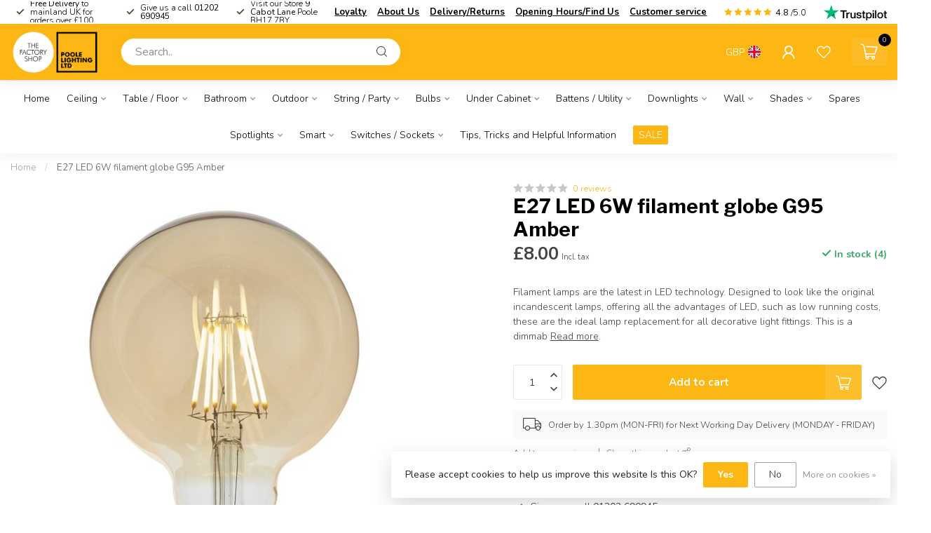

--- FILE ---
content_type: text/html;charset=utf-8
request_url: https://www.poolelightingfactoryshop.com/e27-led-filament-globe-95mm-dia-123357036.html
body_size: 37480
content:
<!DOCTYPE html>
<html lang="en">
  <head>
<link rel="preconnect" href="https://cdn.webshopapp.com">
<link rel="preconnect" href="https://fonts.googleapis.com">
<link rel="preconnect" href="https://fonts.gstatic.com" crossorigin>
<!--

    Theme Proxima | v1.0.0.2601202401_1_283117
    Theme designed and created by Dyvelopment - We are true e-commerce heroes!

    For custom Lightspeed eCom development or design contact us at www.dyvelopment.com

      _____                  _                                  _   
     |  __ \                | |                                | |  
     | |  | |_   ___   _____| | ___  _ __  _ __ ___   ___ _ __ | |_ 
     | |  | | | | \ \ / / _ \ |/ _ \| '_ \| '_ ` _ \ / _ \ '_ \| __|
     | |__| | |_| |\ V /  __/ | (_) | |_) | | | | | |  __/ | | | |_ 
     |_____/ \__, | \_/ \___|_|\___/| .__/|_| |_| |_|\___|_| |_|\__|
              __/ |                 | |                             
             |___/                  |_|                             
-->


<meta charset="utf-8"/>
<!-- [START] 'blocks/head.rain' -->
<!--

  (c) 2008-2025 Lightspeed Netherlands B.V.
  http://www.lightspeedhq.com
  Generated: 04-12-2025 @ 02:20:20

-->
<link rel="canonical" href="https://www.poolelightingfactoryshop.com/e27-led-filament-globe-95mm-dia-123357036.html"/>
<link rel="alternate" href="https://www.poolelightingfactoryshop.com/index.rss" type="application/rss+xml" title="New products"/>
<link href="https://cdn.webshopapp.com/assets/cookielaw.css?2025-02-20" rel="stylesheet" type="text/css"/>
<meta name="robots" content="noodp,noydir"/>
<meta name="google-site-verification" content="jZvTENqDNGwHstfwke6Az4yEjtfKBibXbKk2ncDtr4E"/>
<meta property="og:url" content="https://www.poolelightingfactoryshop.com/e27-led-filament-globe-95mm-dia-123357036.html?source=facebook"/>
<meta property="og:site_name" content="The Factory Shop - Poole Lighting"/>
<meta property="og:title" content="E27 LED filament globe 95mm dia"/>
<meta property="og:description" content="Filament lamps are the latest in LED technology. Designed to look like the original incandescent lamps, offering all the advantages of LED, such as low running"/>
<meta property="og:image" content="https://cdn.webshopapp.com/shops/283117/files/373218602/e27-led-6w-filament-globe-g95-amber.jpg"/>
<!--[if lt IE 9]>
<script src="https://cdn.webshopapp.com/assets/html5shiv.js?2025-02-20"></script>
<![endif]-->
<!-- [END] 'blocks/head.rain' -->

<title>E27 LED filament globe 95mm dia - The Factory Shop - Poole Lighting</title>

<meta name="dyapps-addons-enabled" content="false">
<meta name="dyapps-addons-version" content="2022081001">
<meta name="dyapps-theme-name" content="Proxima">
<meta name="dyapps-theme-editor" content="true">

<meta name="description" content="Filament lamps are the latest in LED technology. Designed to look like the original incandescent lamps, offering all the advantages of LED, such as low running" />
<meta name="keywords" content="E27, LED, 6W, filament, globe, G95, Amber, Lighting shop, Poole Lighting, decorative lighting, bargain lighting, best lighting, endon, saxby, lounge lighting, outdoor lighting, solar lighting" />

<meta http-equiv="X-UA-Compatible" content="IE=edge">
<meta name="viewport" content="width=device-width, initial-scale=1">

<link rel="shortcut icon" href="https://cdn.webshopapp.com/shops/283117/themes/184502/v/2150224/assets/favicon.ico?20250313125013" type="image/x-icon" />
<link rel="preload" as="image" href="https://cdn.webshopapp.com/shops/283117/themes/184502/v/2149975/assets/logo.png?20250313125013">


	<link rel="preload" as="image" href="https://cdn.webshopapp.com/shops/283117/files/373218602/650x650x2/e27-led-6w-filament-globe-g95-amber.jpg">

<script src="https://cdn.webshopapp.com/shops/283117/themes/184502/assets/jquery-1-12-4-min.js?20251201173411" defer></script>
<script>if(navigator.userAgent.indexOf("MSIE ") > -1 || navigator.userAgent.indexOf("Trident/") > -1) { document.write('<script src="https://cdn.webshopapp.com/shops/283117/themes/184502/assets/intersection-observer-polyfill.js?20251201173411">\x3C/script>') }</script>

<style>/*!
 * Bootstrap Reboot v4.6.1 (https://getbootstrap.com/)
 * Copyright 2011-2021 The Bootstrap Authors
 * Copyright 2011-2021 Twitter, Inc.
 * Licensed under MIT (https://github.com/twbs/bootstrap/blob/main/LICENSE)
 * Forked from Normalize.css, licensed MIT (https://github.com/necolas/normalize.css/blob/master/LICENSE.md)
 */*,*::before,*::after{box-sizing:border-box}html{font-family:sans-serif;line-height:1.15;-webkit-text-size-adjust:100%;-webkit-tap-highlight-color:rgba(0,0,0,0)}article,aside,figcaption,figure,footer,header,hgroup,main,nav,section{display:block}body{margin:0;font-family:-apple-system,BlinkMacSystemFont,"Segoe UI",Roboto,"Helvetica Neue",Arial,"Noto Sans","Liberation Sans",sans-serif,"Apple Color Emoji","Segoe UI Emoji","Segoe UI Symbol","Noto Color Emoji";font-size:1rem;font-weight:400;line-height:1.42857143;color:#212529;text-align:left;background-color:#fff}[tabindex="-1"]:focus:not(:focus-visible){outline:0 !important}hr{box-sizing:content-box;height:0;overflow:visible}h1,h2,h3,h4,h5,h6{margin-top:0;margin-bottom:.5rem}p{margin-top:0;margin-bottom:1rem}abbr[title],abbr[data-original-title]{text-decoration:underline;text-decoration:underline dotted;cursor:help;border-bottom:0;text-decoration-skip-ink:none}address{margin-bottom:1rem;font-style:normal;line-height:inherit}ol,ul,dl{margin-top:0;margin-bottom:1rem}ol ol,ul ul,ol ul,ul ol{margin-bottom:0}dt{font-weight:700}dd{margin-bottom:.5rem;margin-left:0}blockquote{margin:0 0 1rem}b,strong{font-weight:bolder}small{font-size:80%}sub,sup{position:relative;font-size:75%;line-height:0;vertical-align:baseline}sub{bottom:-0.25em}sup{top:-0.5em}a{color:#007bff;text-decoration:none;background-color:transparent}a:hover{color:#0056b3;text-decoration:underline}a:not([href]):not([class]){color:inherit;text-decoration:none}a:not([href]):not([class]):hover{color:inherit;text-decoration:none}pre,code,kbd,samp{font-family:SFMono-Regular,Menlo,Monaco,Consolas,"Liberation Mono","Courier New",monospace;font-size:1em}pre{margin-top:0;margin-bottom:1rem;overflow:auto;-ms-overflow-style:scrollbar}figure{margin:0 0 1rem}img{vertical-align:middle;border-style:none}svg{overflow:hidden;vertical-align:middle}table{border-collapse:collapse}caption{padding-top:.75rem;padding-bottom:.75rem;color:#6c757d;text-align:left;caption-side:bottom}th{text-align:inherit;text-align:-webkit-match-parent}label{display:inline-block;margin-bottom:.5rem}button{border-radius:0}button:focus:not(:focus-visible){outline:0}input,button,select,optgroup,textarea{margin:0;font-family:inherit;font-size:inherit;line-height:inherit}button,input{overflow:visible}button,select{text-transform:none}[role=button]{cursor:pointer}select{word-wrap:normal}button,[type=button],[type=reset],[type=submit]{-webkit-appearance:button}button:not(:disabled),[type=button]:not(:disabled),[type=reset]:not(:disabled),[type=submit]:not(:disabled){cursor:pointer}button::-moz-focus-inner,[type=button]::-moz-focus-inner,[type=reset]::-moz-focus-inner,[type=submit]::-moz-focus-inner{padding:0;border-style:none}input[type=radio],input[type=checkbox]{box-sizing:border-box;padding:0}textarea{overflow:auto;resize:vertical}fieldset{min-width:0;padding:0;margin:0;border:0}legend{display:block;width:100%;max-width:100%;padding:0;margin-bottom:.5rem;font-size:1.5rem;line-height:inherit;color:inherit;white-space:normal}progress{vertical-align:baseline}[type=number]::-webkit-inner-spin-button,[type=number]::-webkit-outer-spin-button{height:auto}[type=search]{outline-offset:-2px;-webkit-appearance:none}[type=search]::-webkit-search-decoration{-webkit-appearance:none}::-webkit-file-upload-button{font:inherit;-webkit-appearance:button}output{display:inline-block}summary{display:list-item;cursor:pointer}template{display:none}[hidden]{display:none !important}/*!
 * Bootstrap Grid v4.6.1 (https://getbootstrap.com/)
 * Copyright 2011-2021 The Bootstrap Authors
 * Copyright 2011-2021 Twitter, Inc.
 * Licensed under MIT (https://github.com/twbs/bootstrap/blob/main/LICENSE)
 */html{box-sizing:border-box;-ms-overflow-style:scrollbar}*,*::before,*::after{box-sizing:inherit}.container,.container-fluid,.container-xl,.container-lg,.container-md,.container-sm{width:100%;padding-right:15px;padding-left:15px;margin-right:auto;margin-left:auto}@media(min-width: 576px){.container-sm,.container{max-width:540px}}@media(min-width: 768px){.container-md,.container-sm,.container{max-width:720px}}@media(min-width: 992px){.container-lg,.container-md,.container-sm,.container{max-width:960px}}@media(min-width: 1200px){.container-xl,.container-lg,.container-md,.container-sm,.container{max-width:1140px}}.row{display:flex;flex-wrap:wrap;margin-right:-15px;margin-left:-15px}.no-gutters{margin-right:0;margin-left:0}.no-gutters>.col,.no-gutters>[class*=col-]{padding-right:0;padding-left:0}.col-xl,.col-xl-auto,.col-xl-12,.col-xl-11,.col-xl-10,.col-xl-9,.col-xl-8,.col-xl-7,.col-xl-6,.col-xl-5,.col-xl-4,.col-xl-3,.col-xl-2,.col-xl-1,.col-lg,.col-lg-auto,.col-lg-12,.col-lg-11,.col-lg-10,.col-lg-9,.col-lg-8,.col-lg-7,.col-lg-6,.col-lg-5,.col-lg-4,.col-lg-3,.col-lg-2,.col-lg-1,.col-md,.col-md-auto,.col-md-12,.col-md-11,.col-md-10,.col-md-9,.col-md-8,.col-md-7,.col-md-6,.col-md-5,.col-md-4,.col-md-3,.col-md-2,.col-md-1,.col-sm,.col-sm-auto,.col-sm-12,.col-sm-11,.col-sm-10,.col-sm-9,.col-sm-8,.col-sm-7,.col-sm-6,.col-sm-5,.col-sm-4,.col-sm-3,.col-sm-2,.col-sm-1,.col,.col-auto,.col-12,.col-11,.col-10,.col-9,.col-8,.col-7,.col-6,.col-5,.col-4,.col-3,.col-2,.col-1{position:relative;width:100%;padding-right:15px;padding-left:15px}.col{flex-basis:0;flex-grow:1;max-width:100%}.row-cols-1>*{flex:0 0 100%;max-width:100%}.row-cols-2>*{flex:0 0 50%;max-width:50%}.row-cols-3>*{flex:0 0 33.3333333333%;max-width:33.3333333333%}.row-cols-4>*{flex:0 0 25%;max-width:25%}.row-cols-5>*{flex:0 0 20%;max-width:20%}.row-cols-6>*{flex:0 0 16.6666666667%;max-width:16.6666666667%}.col-auto{flex:0 0 auto;width:auto;max-width:100%}.col-1{flex:0 0 8.33333333%;max-width:8.33333333%}.col-2{flex:0 0 16.66666667%;max-width:16.66666667%}.col-3{flex:0 0 25%;max-width:25%}.col-4{flex:0 0 33.33333333%;max-width:33.33333333%}.col-5{flex:0 0 41.66666667%;max-width:41.66666667%}.col-6{flex:0 0 50%;max-width:50%}.col-7{flex:0 0 58.33333333%;max-width:58.33333333%}.col-8{flex:0 0 66.66666667%;max-width:66.66666667%}.col-9{flex:0 0 75%;max-width:75%}.col-10{flex:0 0 83.33333333%;max-width:83.33333333%}.col-11{flex:0 0 91.66666667%;max-width:91.66666667%}.col-12{flex:0 0 100%;max-width:100%}.order-first{order:-1}.order-last{order:13}.order-0{order:0}.order-1{order:1}.order-2{order:2}.order-3{order:3}.order-4{order:4}.order-5{order:5}.order-6{order:6}.order-7{order:7}.order-8{order:8}.order-9{order:9}.order-10{order:10}.order-11{order:11}.order-12{order:12}.offset-1{margin-left:8.33333333%}.offset-2{margin-left:16.66666667%}.offset-3{margin-left:25%}.offset-4{margin-left:33.33333333%}.offset-5{margin-left:41.66666667%}.offset-6{margin-left:50%}.offset-7{margin-left:58.33333333%}.offset-8{margin-left:66.66666667%}.offset-9{margin-left:75%}.offset-10{margin-left:83.33333333%}.offset-11{margin-left:91.66666667%}@media(min-width: 576px){.col-sm{flex-basis:0;flex-grow:1;max-width:100%}.row-cols-sm-1>*{flex:0 0 100%;max-width:100%}.row-cols-sm-2>*{flex:0 0 50%;max-width:50%}.row-cols-sm-3>*{flex:0 0 33.3333333333%;max-width:33.3333333333%}.row-cols-sm-4>*{flex:0 0 25%;max-width:25%}.row-cols-sm-5>*{flex:0 0 20%;max-width:20%}.row-cols-sm-6>*{flex:0 0 16.6666666667%;max-width:16.6666666667%}.col-sm-auto{flex:0 0 auto;width:auto;max-width:100%}.col-sm-1{flex:0 0 8.33333333%;max-width:8.33333333%}.col-sm-2{flex:0 0 16.66666667%;max-width:16.66666667%}.col-sm-3{flex:0 0 25%;max-width:25%}.col-sm-4{flex:0 0 33.33333333%;max-width:33.33333333%}.col-sm-5{flex:0 0 41.66666667%;max-width:41.66666667%}.col-sm-6{flex:0 0 50%;max-width:50%}.col-sm-7{flex:0 0 58.33333333%;max-width:58.33333333%}.col-sm-8{flex:0 0 66.66666667%;max-width:66.66666667%}.col-sm-9{flex:0 0 75%;max-width:75%}.col-sm-10{flex:0 0 83.33333333%;max-width:83.33333333%}.col-sm-11{flex:0 0 91.66666667%;max-width:91.66666667%}.col-sm-12{flex:0 0 100%;max-width:100%}.order-sm-first{order:-1}.order-sm-last{order:13}.order-sm-0{order:0}.order-sm-1{order:1}.order-sm-2{order:2}.order-sm-3{order:3}.order-sm-4{order:4}.order-sm-5{order:5}.order-sm-6{order:6}.order-sm-7{order:7}.order-sm-8{order:8}.order-sm-9{order:9}.order-sm-10{order:10}.order-sm-11{order:11}.order-sm-12{order:12}.offset-sm-0{margin-left:0}.offset-sm-1{margin-left:8.33333333%}.offset-sm-2{margin-left:16.66666667%}.offset-sm-3{margin-left:25%}.offset-sm-4{margin-left:33.33333333%}.offset-sm-5{margin-left:41.66666667%}.offset-sm-6{margin-left:50%}.offset-sm-7{margin-left:58.33333333%}.offset-sm-8{margin-left:66.66666667%}.offset-sm-9{margin-left:75%}.offset-sm-10{margin-left:83.33333333%}.offset-sm-11{margin-left:91.66666667%}}@media(min-width: 768px){.col-md{flex-basis:0;flex-grow:1;max-width:100%}.row-cols-md-1>*{flex:0 0 100%;max-width:100%}.row-cols-md-2>*{flex:0 0 50%;max-width:50%}.row-cols-md-3>*{flex:0 0 33.3333333333%;max-width:33.3333333333%}.row-cols-md-4>*{flex:0 0 25%;max-width:25%}.row-cols-md-5>*{flex:0 0 20%;max-width:20%}.row-cols-md-6>*{flex:0 0 16.6666666667%;max-width:16.6666666667%}.col-md-auto{flex:0 0 auto;width:auto;max-width:100%}.col-md-1{flex:0 0 8.33333333%;max-width:8.33333333%}.col-md-2{flex:0 0 16.66666667%;max-width:16.66666667%}.col-md-3{flex:0 0 25%;max-width:25%}.col-md-4{flex:0 0 33.33333333%;max-width:33.33333333%}.col-md-5{flex:0 0 41.66666667%;max-width:41.66666667%}.col-md-6{flex:0 0 50%;max-width:50%}.col-md-7{flex:0 0 58.33333333%;max-width:58.33333333%}.col-md-8{flex:0 0 66.66666667%;max-width:66.66666667%}.col-md-9{flex:0 0 75%;max-width:75%}.col-md-10{flex:0 0 83.33333333%;max-width:83.33333333%}.col-md-11{flex:0 0 91.66666667%;max-width:91.66666667%}.col-md-12{flex:0 0 100%;max-width:100%}.order-md-first{order:-1}.order-md-last{order:13}.order-md-0{order:0}.order-md-1{order:1}.order-md-2{order:2}.order-md-3{order:3}.order-md-4{order:4}.order-md-5{order:5}.order-md-6{order:6}.order-md-7{order:7}.order-md-8{order:8}.order-md-9{order:9}.order-md-10{order:10}.order-md-11{order:11}.order-md-12{order:12}.offset-md-0{margin-left:0}.offset-md-1{margin-left:8.33333333%}.offset-md-2{margin-left:16.66666667%}.offset-md-3{margin-left:25%}.offset-md-4{margin-left:33.33333333%}.offset-md-5{margin-left:41.66666667%}.offset-md-6{margin-left:50%}.offset-md-7{margin-left:58.33333333%}.offset-md-8{margin-left:66.66666667%}.offset-md-9{margin-left:75%}.offset-md-10{margin-left:83.33333333%}.offset-md-11{margin-left:91.66666667%}}@media(min-width: 992px){.col-lg{flex-basis:0;flex-grow:1;max-width:100%}.row-cols-lg-1>*{flex:0 0 100%;max-width:100%}.row-cols-lg-2>*{flex:0 0 50%;max-width:50%}.row-cols-lg-3>*{flex:0 0 33.3333333333%;max-width:33.3333333333%}.row-cols-lg-4>*{flex:0 0 25%;max-width:25%}.row-cols-lg-5>*{flex:0 0 20%;max-width:20%}.row-cols-lg-6>*{flex:0 0 16.6666666667%;max-width:16.6666666667%}.col-lg-auto{flex:0 0 auto;width:auto;max-width:100%}.col-lg-1{flex:0 0 8.33333333%;max-width:8.33333333%}.col-lg-2{flex:0 0 16.66666667%;max-width:16.66666667%}.col-lg-3{flex:0 0 25%;max-width:25%}.col-lg-4{flex:0 0 33.33333333%;max-width:33.33333333%}.col-lg-5{flex:0 0 41.66666667%;max-width:41.66666667%}.col-lg-6{flex:0 0 50%;max-width:50%}.col-lg-7{flex:0 0 58.33333333%;max-width:58.33333333%}.col-lg-8{flex:0 0 66.66666667%;max-width:66.66666667%}.col-lg-9{flex:0 0 75%;max-width:75%}.col-lg-10{flex:0 0 83.33333333%;max-width:83.33333333%}.col-lg-11{flex:0 0 91.66666667%;max-width:91.66666667%}.col-lg-12{flex:0 0 100%;max-width:100%}.order-lg-first{order:-1}.order-lg-last{order:13}.order-lg-0{order:0}.order-lg-1{order:1}.order-lg-2{order:2}.order-lg-3{order:3}.order-lg-4{order:4}.order-lg-5{order:5}.order-lg-6{order:6}.order-lg-7{order:7}.order-lg-8{order:8}.order-lg-9{order:9}.order-lg-10{order:10}.order-lg-11{order:11}.order-lg-12{order:12}.offset-lg-0{margin-left:0}.offset-lg-1{margin-left:8.33333333%}.offset-lg-2{margin-left:16.66666667%}.offset-lg-3{margin-left:25%}.offset-lg-4{margin-left:33.33333333%}.offset-lg-5{margin-left:41.66666667%}.offset-lg-6{margin-left:50%}.offset-lg-7{margin-left:58.33333333%}.offset-lg-8{margin-left:66.66666667%}.offset-lg-9{margin-left:75%}.offset-lg-10{margin-left:83.33333333%}.offset-lg-11{margin-left:91.66666667%}}@media(min-width: 1200px){.col-xl{flex-basis:0;flex-grow:1;max-width:100%}.row-cols-xl-1>*{flex:0 0 100%;max-width:100%}.row-cols-xl-2>*{flex:0 0 50%;max-width:50%}.row-cols-xl-3>*{flex:0 0 33.3333333333%;max-width:33.3333333333%}.row-cols-xl-4>*{flex:0 0 25%;max-width:25%}.row-cols-xl-5>*{flex:0 0 20%;max-width:20%}.row-cols-xl-6>*{flex:0 0 16.6666666667%;max-width:16.6666666667%}.col-xl-auto{flex:0 0 auto;width:auto;max-width:100%}.col-xl-1{flex:0 0 8.33333333%;max-width:8.33333333%}.col-xl-2{flex:0 0 16.66666667%;max-width:16.66666667%}.col-xl-3{flex:0 0 25%;max-width:25%}.col-xl-4{flex:0 0 33.33333333%;max-width:33.33333333%}.col-xl-5{flex:0 0 41.66666667%;max-width:41.66666667%}.col-xl-6{flex:0 0 50%;max-width:50%}.col-xl-7{flex:0 0 58.33333333%;max-width:58.33333333%}.col-xl-8{flex:0 0 66.66666667%;max-width:66.66666667%}.col-xl-9{flex:0 0 75%;max-width:75%}.col-xl-10{flex:0 0 83.33333333%;max-width:83.33333333%}.col-xl-11{flex:0 0 91.66666667%;max-width:91.66666667%}.col-xl-12{flex:0 0 100%;max-width:100%}.order-xl-first{order:-1}.order-xl-last{order:13}.order-xl-0{order:0}.order-xl-1{order:1}.order-xl-2{order:2}.order-xl-3{order:3}.order-xl-4{order:4}.order-xl-5{order:5}.order-xl-6{order:6}.order-xl-7{order:7}.order-xl-8{order:8}.order-xl-9{order:9}.order-xl-10{order:10}.order-xl-11{order:11}.order-xl-12{order:12}.offset-xl-0{margin-left:0}.offset-xl-1{margin-left:8.33333333%}.offset-xl-2{margin-left:16.66666667%}.offset-xl-3{margin-left:25%}.offset-xl-4{margin-left:33.33333333%}.offset-xl-5{margin-left:41.66666667%}.offset-xl-6{margin-left:50%}.offset-xl-7{margin-left:58.33333333%}.offset-xl-8{margin-left:66.66666667%}.offset-xl-9{margin-left:75%}.offset-xl-10{margin-left:83.33333333%}.offset-xl-11{margin-left:91.66666667%}}.d-none{display:none !important}.d-inline{display:inline !important}.d-inline-block{display:inline-block !important}.d-block{display:block !important}.d-table{display:table !important}.d-table-row{display:table-row !important}.d-table-cell{display:table-cell !important}.d-flex{display:flex !important}.d-inline-flex{display:inline-flex !important}@media(min-width: 576px){.d-sm-none{display:none !important}.d-sm-inline{display:inline !important}.d-sm-inline-block{display:inline-block !important}.d-sm-block{display:block !important}.d-sm-table{display:table !important}.d-sm-table-row{display:table-row !important}.d-sm-table-cell{display:table-cell !important}.d-sm-flex{display:flex !important}.d-sm-inline-flex{display:inline-flex !important}}@media(min-width: 768px){.d-md-none{display:none !important}.d-md-inline{display:inline !important}.d-md-inline-block{display:inline-block !important}.d-md-block{display:block !important}.d-md-table{display:table !important}.d-md-table-row{display:table-row !important}.d-md-table-cell{display:table-cell !important}.d-md-flex{display:flex !important}.d-md-inline-flex{display:inline-flex !important}}@media(min-width: 992px){.d-lg-none{display:none !important}.d-lg-inline{display:inline !important}.d-lg-inline-block{display:inline-block !important}.d-lg-block{display:block !important}.d-lg-table{display:table !important}.d-lg-table-row{display:table-row !important}.d-lg-table-cell{display:table-cell !important}.d-lg-flex{display:flex !important}.d-lg-inline-flex{display:inline-flex !important}}@media(min-width: 1200px){.d-xl-none{display:none !important}.d-xl-inline{display:inline !important}.d-xl-inline-block{display:inline-block !important}.d-xl-block{display:block !important}.d-xl-table{display:table !important}.d-xl-table-row{display:table-row !important}.d-xl-table-cell{display:table-cell !important}.d-xl-flex{display:flex !important}.d-xl-inline-flex{display:inline-flex !important}}@media print{.d-print-none{display:none !important}.d-print-inline{display:inline !important}.d-print-inline-block{display:inline-block !important}.d-print-block{display:block !important}.d-print-table{display:table !important}.d-print-table-row{display:table-row !important}.d-print-table-cell{display:table-cell !important}.d-print-flex{display:flex !important}.d-print-inline-flex{display:inline-flex !important}}.flex-row{flex-direction:row !important}.flex-column{flex-direction:column !important}.flex-row-reverse{flex-direction:row-reverse !important}.flex-column-reverse{flex-direction:column-reverse !important}.flex-wrap{flex-wrap:wrap !important}.flex-nowrap{flex-wrap:nowrap !important}.flex-wrap-reverse{flex-wrap:wrap-reverse !important}.flex-fill{flex:1 1 auto !important}.flex-grow-0{flex-grow:0 !important}.flex-grow-1{flex-grow:1 !important}.flex-shrink-0{flex-shrink:0 !important}.flex-shrink-1{flex-shrink:1 !important}.justify-content-start{justify-content:flex-start !important}.justify-content-end{justify-content:flex-end !important}.justify-content-center{justify-content:center !important}.justify-content-between{justify-content:space-between !important}.justify-content-around{justify-content:space-around !important}.align-items-start{align-items:flex-start !important}.align-items-end{align-items:flex-end !important}.align-items-center{align-items:center !important}.align-items-baseline{align-items:baseline !important}.align-items-stretch{align-items:stretch !important}.align-content-start{align-content:flex-start !important}.align-content-end{align-content:flex-end !important}.align-content-center{align-content:center !important}.align-content-between{align-content:space-between !important}.align-content-around{align-content:space-around !important}.align-content-stretch{align-content:stretch !important}.align-self-auto{align-self:auto !important}.align-self-start{align-self:flex-start !important}.align-self-end{align-self:flex-end !important}.align-self-center{align-self:center !important}.align-self-baseline{align-self:baseline !important}.align-self-stretch{align-self:stretch !important}@media(min-width: 576px){.flex-sm-row{flex-direction:row !important}.flex-sm-column{flex-direction:column !important}.flex-sm-row-reverse{flex-direction:row-reverse !important}.flex-sm-column-reverse{flex-direction:column-reverse !important}.flex-sm-wrap{flex-wrap:wrap !important}.flex-sm-nowrap{flex-wrap:nowrap !important}.flex-sm-wrap-reverse{flex-wrap:wrap-reverse !important}.flex-sm-fill{flex:1 1 auto !important}.flex-sm-grow-0{flex-grow:0 !important}.flex-sm-grow-1{flex-grow:1 !important}.flex-sm-shrink-0{flex-shrink:0 !important}.flex-sm-shrink-1{flex-shrink:1 !important}.justify-content-sm-start{justify-content:flex-start !important}.justify-content-sm-end{justify-content:flex-end !important}.justify-content-sm-center{justify-content:center !important}.justify-content-sm-between{justify-content:space-between !important}.justify-content-sm-around{justify-content:space-around !important}.align-items-sm-start{align-items:flex-start !important}.align-items-sm-end{align-items:flex-end !important}.align-items-sm-center{align-items:center !important}.align-items-sm-baseline{align-items:baseline !important}.align-items-sm-stretch{align-items:stretch !important}.align-content-sm-start{align-content:flex-start !important}.align-content-sm-end{align-content:flex-end !important}.align-content-sm-center{align-content:center !important}.align-content-sm-between{align-content:space-between !important}.align-content-sm-around{align-content:space-around !important}.align-content-sm-stretch{align-content:stretch !important}.align-self-sm-auto{align-self:auto !important}.align-self-sm-start{align-self:flex-start !important}.align-self-sm-end{align-self:flex-end !important}.align-self-sm-center{align-self:center !important}.align-self-sm-baseline{align-self:baseline !important}.align-self-sm-stretch{align-self:stretch !important}}@media(min-width: 768px){.flex-md-row{flex-direction:row !important}.flex-md-column{flex-direction:column !important}.flex-md-row-reverse{flex-direction:row-reverse !important}.flex-md-column-reverse{flex-direction:column-reverse !important}.flex-md-wrap{flex-wrap:wrap !important}.flex-md-nowrap{flex-wrap:nowrap !important}.flex-md-wrap-reverse{flex-wrap:wrap-reverse !important}.flex-md-fill{flex:1 1 auto !important}.flex-md-grow-0{flex-grow:0 !important}.flex-md-grow-1{flex-grow:1 !important}.flex-md-shrink-0{flex-shrink:0 !important}.flex-md-shrink-1{flex-shrink:1 !important}.justify-content-md-start{justify-content:flex-start !important}.justify-content-md-end{justify-content:flex-end !important}.justify-content-md-center{justify-content:center !important}.justify-content-md-between{justify-content:space-between !important}.justify-content-md-around{justify-content:space-around !important}.align-items-md-start{align-items:flex-start !important}.align-items-md-end{align-items:flex-end !important}.align-items-md-center{align-items:center !important}.align-items-md-baseline{align-items:baseline !important}.align-items-md-stretch{align-items:stretch !important}.align-content-md-start{align-content:flex-start !important}.align-content-md-end{align-content:flex-end !important}.align-content-md-center{align-content:center !important}.align-content-md-between{align-content:space-between !important}.align-content-md-around{align-content:space-around !important}.align-content-md-stretch{align-content:stretch !important}.align-self-md-auto{align-self:auto !important}.align-self-md-start{align-self:flex-start !important}.align-self-md-end{align-self:flex-end !important}.align-self-md-center{align-self:center !important}.align-self-md-baseline{align-self:baseline !important}.align-self-md-stretch{align-self:stretch !important}}@media(min-width: 992px){.flex-lg-row{flex-direction:row !important}.flex-lg-column{flex-direction:column !important}.flex-lg-row-reverse{flex-direction:row-reverse !important}.flex-lg-column-reverse{flex-direction:column-reverse !important}.flex-lg-wrap{flex-wrap:wrap !important}.flex-lg-nowrap{flex-wrap:nowrap !important}.flex-lg-wrap-reverse{flex-wrap:wrap-reverse !important}.flex-lg-fill{flex:1 1 auto !important}.flex-lg-grow-0{flex-grow:0 !important}.flex-lg-grow-1{flex-grow:1 !important}.flex-lg-shrink-0{flex-shrink:0 !important}.flex-lg-shrink-1{flex-shrink:1 !important}.justify-content-lg-start{justify-content:flex-start !important}.justify-content-lg-end{justify-content:flex-end !important}.justify-content-lg-center{justify-content:center !important}.justify-content-lg-between{justify-content:space-between !important}.justify-content-lg-around{justify-content:space-around !important}.align-items-lg-start{align-items:flex-start !important}.align-items-lg-end{align-items:flex-end !important}.align-items-lg-center{align-items:center !important}.align-items-lg-baseline{align-items:baseline !important}.align-items-lg-stretch{align-items:stretch !important}.align-content-lg-start{align-content:flex-start !important}.align-content-lg-end{align-content:flex-end !important}.align-content-lg-center{align-content:center !important}.align-content-lg-between{align-content:space-between !important}.align-content-lg-around{align-content:space-around !important}.align-content-lg-stretch{align-content:stretch !important}.align-self-lg-auto{align-self:auto !important}.align-self-lg-start{align-self:flex-start !important}.align-self-lg-end{align-self:flex-end !important}.align-self-lg-center{align-self:center !important}.align-self-lg-baseline{align-self:baseline !important}.align-self-lg-stretch{align-self:stretch !important}}@media(min-width: 1200px){.flex-xl-row{flex-direction:row !important}.flex-xl-column{flex-direction:column !important}.flex-xl-row-reverse{flex-direction:row-reverse !important}.flex-xl-column-reverse{flex-direction:column-reverse !important}.flex-xl-wrap{flex-wrap:wrap !important}.flex-xl-nowrap{flex-wrap:nowrap !important}.flex-xl-wrap-reverse{flex-wrap:wrap-reverse !important}.flex-xl-fill{flex:1 1 auto !important}.flex-xl-grow-0{flex-grow:0 !important}.flex-xl-grow-1{flex-grow:1 !important}.flex-xl-shrink-0{flex-shrink:0 !important}.flex-xl-shrink-1{flex-shrink:1 !important}.justify-content-xl-start{justify-content:flex-start !important}.justify-content-xl-end{justify-content:flex-end !important}.justify-content-xl-center{justify-content:center !important}.justify-content-xl-between{justify-content:space-between !important}.justify-content-xl-around{justify-content:space-around !important}.align-items-xl-start{align-items:flex-start !important}.align-items-xl-end{align-items:flex-end !important}.align-items-xl-center{align-items:center !important}.align-items-xl-baseline{align-items:baseline !important}.align-items-xl-stretch{align-items:stretch !important}.align-content-xl-start{align-content:flex-start !important}.align-content-xl-end{align-content:flex-end !important}.align-content-xl-center{align-content:center !important}.align-content-xl-between{align-content:space-between !important}.align-content-xl-around{align-content:space-around !important}.align-content-xl-stretch{align-content:stretch !important}.align-self-xl-auto{align-self:auto !important}.align-self-xl-start{align-self:flex-start !important}.align-self-xl-end{align-self:flex-end !important}.align-self-xl-center{align-self:center !important}.align-self-xl-baseline{align-self:baseline !important}.align-self-xl-stretch{align-self:stretch !important}}.m-0{margin:0 !important}.mt-0,.my-0{margin-top:0 !important}.mr-0,.mx-0{margin-right:0 !important}.mb-0,.my-0{margin-bottom:0 !important}.ml-0,.mx-0{margin-left:0 !important}.m-1{margin:5px !important}.mt-1,.my-1{margin-top:5px !important}.mr-1,.mx-1{margin-right:5px !important}.mb-1,.my-1{margin-bottom:5px !important}.ml-1,.mx-1{margin-left:5px !important}.m-2{margin:10px !important}.mt-2,.my-2{margin-top:10px !important}.mr-2,.mx-2{margin-right:10px !important}.mb-2,.my-2{margin-bottom:10px !important}.ml-2,.mx-2{margin-left:10px !important}.m-3{margin:15px !important}.mt-3,.my-3{margin-top:15px !important}.mr-3,.mx-3{margin-right:15px !important}.mb-3,.my-3{margin-bottom:15px !important}.ml-3,.mx-3{margin-left:15px !important}.m-4{margin:30px !important}.mt-4,.my-4{margin-top:30px !important}.mr-4,.mx-4{margin-right:30px !important}.mb-4,.my-4{margin-bottom:30px !important}.ml-4,.mx-4{margin-left:30px !important}.m-5{margin:50px !important}.mt-5,.my-5{margin-top:50px !important}.mr-5,.mx-5{margin-right:50px !important}.mb-5,.my-5{margin-bottom:50px !important}.ml-5,.mx-5{margin-left:50px !important}.m-6{margin:80px !important}.mt-6,.my-6{margin-top:80px !important}.mr-6,.mx-6{margin-right:80px !important}.mb-6,.my-6{margin-bottom:80px !important}.ml-6,.mx-6{margin-left:80px !important}.p-0{padding:0 !important}.pt-0,.py-0{padding-top:0 !important}.pr-0,.px-0{padding-right:0 !important}.pb-0,.py-0{padding-bottom:0 !important}.pl-0,.px-0{padding-left:0 !important}.p-1{padding:5px !important}.pt-1,.py-1{padding-top:5px !important}.pr-1,.px-1{padding-right:5px !important}.pb-1,.py-1{padding-bottom:5px !important}.pl-1,.px-1{padding-left:5px !important}.p-2{padding:10px !important}.pt-2,.py-2{padding-top:10px !important}.pr-2,.px-2{padding-right:10px !important}.pb-2,.py-2{padding-bottom:10px !important}.pl-2,.px-2{padding-left:10px !important}.p-3{padding:15px !important}.pt-3,.py-3{padding-top:15px !important}.pr-3,.px-3{padding-right:15px !important}.pb-3,.py-3{padding-bottom:15px !important}.pl-3,.px-3{padding-left:15px !important}.p-4{padding:30px !important}.pt-4,.py-4{padding-top:30px !important}.pr-4,.px-4{padding-right:30px !important}.pb-4,.py-4{padding-bottom:30px !important}.pl-4,.px-4{padding-left:30px !important}.p-5{padding:50px !important}.pt-5,.py-5{padding-top:50px !important}.pr-5,.px-5{padding-right:50px !important}.pb-5,.py-5{padding-bottom:50px !important}.pl-5,.px-5{padding-left:50px !important}.p-6{padding:80px !important}.pt-6,.py-6{padding-top:80px !important}.pr-6,.px-6{padding-right:80px !important}.pb-6,.py-6{padding-bottom:80px !important}.pl-6,.px-6{padding-left:80px !important}.m-n1{margin:-5px !important}.mt-n1,.my-n1{margin-top:-5px !important}.mr-n1,.mx-n1{margin-right:-5px !important}.mb-n1,.my-n1{margin-bottom:-5px !important}.ml-n1,.mx-n1{margin-left:-5px !important}.m-n2{margin:-10px !important}.mt-n2,.my-n2{margin-top:-10px !important}.mr-n2,.mx-n2{margin-right:-10px !important}.mb-n2,.my-n2{margin-bottom:-10px !important}.ml-n2,.mx-n2{margin-left:-10px !important}.m-n3{margin:-15px !important}.mt-n3,.my-n3{margin-top:-15px !important}.mr-n3,.mx-n3{margin-right:-15px !important}.mb-n3,.my-n3{margin-bottom:-15px !important}.ml-n3,.mx-n3{margin-left:-15px !important}.m-n4{margin:-30px !important}.mt-n4,.my-n4{margin-top:-30px !important}.mr-n4,.mx-n4{margin-right:-30px !important}.mb-n4,.my-n4{margin-bottom:-30px !important}.ml-n4,.mx-n4{margin-left:-30px !important}.m-n5{margin:-50px !important}.mt-n5,.my-n5{margin-top:-50px !important}.mr-n5,.mx-n5{margin-right:-50px !important}.mb-n5,.my-n5{margin-bottom:-50px !important}.ml-n5,.mx-n5{margin-left:-50px !important}.m-n6{margin:-80px !important}.mt-n6,.my-n6{margin-top:-80px !important}.mr-n6,.mx-n6{margin-right:-80px !important}.mb-n6,.my-n6{margin-bottom:-80px !important}.ml-n6,.mx-n6{margin-left:-80px !important}.m-auto{margin:auto !important}.mt-auto,.my-auto{margin-top:auto !important}.mr-auto,.mx-auto{margin-right:auto !important}.mb-auto,.my-auto{margin-bottom:auto !important}.ml-auto,.mx-auto{margin-left:auto !important}@media(min-width: 576px){.m-sm-0{margin:0 !important}.mt-sm-0,.my-sm-0{margin-top:0 !important}.mr-sm-0,.mx-sm-0{margin-right:0 !important}.mb-sm-0,.my-sm-0{margin-bottom:0 !important}.ml-sm-0,.mx-sm-0{margin-left:0 !important}.m-sm-1{margin:5px !important}.mt-sm-1,.my-sm-1{margin-top:5px !important}.mr-sm-1,.mx-sm-1{margin-right:5px !important}.mb-sm-1,.my-sm-1{margin-bottom:5px !important}.ml-sm-1,.mx-sm-1{margin-left:5px !important}.m-sm-2{margin:10px !important}.mt-sm-2,.my-sm-2{margin-top:10px !important}.mr-sm-2,.mx-sm-2{margin-right:10px !important}.mb-sm-2,.my-sm-2{margin-bottom:10px !important}.ml-sm-2,.mx-sm-2{margin-left:10px !important}.m-sm-3{margin:15px !important}.mt-sm-3,.my-sm-3{margin-top:15px !important}.mr-sm-3,.mx-sm-3{margin-right:15px !important}.mb-sm-3,.my-sm-3{margin-bottom:15px !important}.ml-sm-3,.mx-sm-3{margin-left:15px !important}.m-sm-4{margin:30px !important}.mt-sm-4,.my-sm-4{margin-top:30px !important}.mr-sm-4,.mx-sm-4{margin-right:30px !important}.mb-sm-4,.my-sm-4{margin-bottom:30px !important}.ml-sm-4,.mx-sm-4{margin-left:30px !important}.m-sm-5{margin:50px !important}.mt-sm-5,.my-sm-5{margin-top:50px !important}.mr-sm-5,.mx-sm-5{margin-right:50px !important}.mb-sm-5,.my-sm-5{margin-bottom:50px !important}.ml-sm-5,.mx-sm-5{margin-left:50px !important}.m-sm-6{margin:80px !important}.mt-sm-6,.my-sm-6{margin-top:80px !important}.mr-sm-6,.mx-sm-6{margin-right:80px !important}.mb-sm-6,.my-sm-6{margin-bottom:80px !important}.ml-sm-6,.mx-sm-6{margin-left:80px !important}.p-sm-0{padding:0 !important}.pt-sm-0,.py-sm-0{padding-top:0 !important}.pr-sm-0,.px-sm-0{padding-right:0 !important}.pb-sm-0,.py-sm-0{padding-bottom:0 !important}.pl-sm-0,.px-sm-0{padding-left:0 !important}.p-sm-1{padding:5px !important}.pt-sm-1,.py-sm-1{padding-top:5px !important}.pr-sm-1,.px-sm-1{padding-right:5px !important}.pb-sm-1,.py-sm-1{padding-bottom:5px !important}.pl-sm-1,.px-sm-1{padding-left:5px !important}.p-sm-2{padding:10px !important}.pt-sm-2,.py-sm-2{padding-top:10px !important}.pr-sm-2,.px-sm-2{padding-right:10px !important}.pb-sm-2,.py-sm-2{padding-bottom:10px !important}.pl-sm-2,.px-sm-2{padding-left:10px !important}.p-sm-3{padding:15px !important}.pt-sm-3,.py-sm-3{padding-top:15px !important}.pr-sm-3,.px-sm-3{padding-right:15px !important}.pb-sm-3,.py-sm-3{padding-bottom:15px !important}.pl-sm-3,.px-sm-3{padding-left:15px !important}.p-sm-4{padding:30px !important}.pt-sm-4,.py-sm-4{padding-top:30px !important}.pr-sm-4,.px-sm-4{padding-right:30px !important}.pb-sm-4,.py-sm-4{padding-bottom:30px !important}.pl-sm-4,.px-sm-4{padding-left:30px !important}.p-sm-5{padding:50px !important}.pt-sm-5,.py-sm-5{padding-top:50px !important}.pr-sm-5,.px-sm-5{padding-right:50px !important}.pb-sm-5,.py-sm-5{padding-bottom:50px !important}.pl-sm-5,.px-sm-5{padding-left:50px !important}.p-sm-6{padding:80px !important}.pt-sm-6,.py-sm-6{padding-top:80px !important}.pr-sm-6,.px-sm-6{padding-right:80px !important}.pb-sm-6,.py-sm-6{padding-bottom:80px !important}.pl-sm-6,.px-sm-6{padding-left:80px !important}.m-sm-n1{margin:-5px !important}.mt-sm-n1,.my-sm-n1{margin-top:-5px !important}.mr-sm-n1,.mx-sm-n1{margin-right:-5px !important}.mb-sm-n1,.my-sm-n1{margin-bottom:-5px !important}.ml-sm-n1,.mx-sm-n1{margin-left:-5px !important}.m-sm-n2{margin:-10px !important}.mt-sm-n2,.my-sm-n2{margin-top:-10px !important}.mr-sm-n2,.mx-sm-n2{margin-right:-10px !important}.mb-sm-n2,.my-sm-n2{margin-bottom:-10px !important}.ml-sm-n2,.mx-sm-n2{margin-left:-10px !important}.m-sm-n3{margin:-15px !important}.mt-sm-n3,.my-sm-n3{margin-top:-15px !important}.mr-sm-n3,.mx-sm-n3{margin-right:-15px !important}.mb-sm-n3,.my-sm-n3{margin-bottom:-15px !important}.ml-sm-n3,.mx-sm-n3{margin-left:-15px !important}.m-sm-n4{margin:-30px !important}.mt-sm-n4,.my-sm-n4{margin-top:-30px !important}.mr-sm-n4,.mx-sm-n4{margin-right:-30px !important}.mb-sm-n4,.my-sm-n4{margin-bottom:-30px !important}.ml-sm-n4,.mx-sm-n4{margin-left:-30px !important}.m-sm-n5{margin:-50px !important}.mt-sm-n5,.my-sm-n5{margin-top:-50px !important}.mr-sm-n5,.mx-sm-n5{margin-right:-50px !important}.mb-sm-n5,.my-sm-n5{margin-bottom:-50px !important}.ml-sm-n5,.mx-sm-n5{margin-left:-50px !important}.m-sm-n6{margin:-80px !important}.mt-sm-n6,.my-sm-n6{margin-top:-80px !important}.mr-sm-n6,.mx-sm-n6{margin-right:-80px !important}.mb-sm-n6,.my-sm-n6{margin-bottom:-80px !important}.ml-sm-n6,.mx-sm-n6{margin-left:-80px !important}.m-sm-auto{margin:auto !important}.mt-sm-auto,.my-sm-auto{margin-top:auto !important}.mr-sm-auto,.mx-sm-auto{margin-right:auto !important}.mb-sm-auto,.my-sm-auto{margin-bottom:auto !important}.ml-sm-auto,.mx-sm-auto{margin-left:auto !important}}@media(min-width: 768px){.m-md-0{margin:0 !important}.mt-md-0,.my-md-0{margin-top:0 !important}.mr-md-0,.mx-md-0{margin-right:0 !important}.mb-md-0,.my-md-0{margin-bottom:0 !important}.ml-md-0,.mx-md-0{margin-left:0 !important}.m-md-1{margin:5px !important}.mt-md-1,.my-md-1{margin-top:5px !important}.mr-md-1,.mx-md-1{margin-right:5px !important}.mb-md-1,.my-md-1{margin-bottom:5px !important}.ml-md-1,.mx-md-1{margin-left:5px !important}.m-md-2{margin:10px !important}.mt-md-2,.my-md-2{margin-top:10px !important}.mr-md-2,.mx-md-2{margin-right:10px !important}.mb-md-2,.my-md-2{margin-bottom:10px !important}.ml-md-2,.mx-md-2{margin-left:10px !important}.m-md-3{margin:15px !important}.mt-md-3,.my-md-3{margin-top:15px !important}.mr-md-3,.mx-md-3{margin-right:15px !important}.mb-md-3,.my-md-3{margin-bottom:15px !important}.ml-md-3,.mx-md-3{margin-left:15px !important}.m-md-4{margin:30px !important}.mt-md-4,.my-md-4{margin-top:30px !important}.mr-md-4,.mx-md-4{margin-right:30px !important}.mb-md-4,.my-md-4{margin-bottom:30px !important}.ml-md-4,.mx-md-4{margin-left:30px !important}.m-md-5{margin:50px !important}.mt-md-5,.my-md-5{margin-top:50px !important}.mr-md-5,.mx-md-5{margin-right:50px !important}.mb-md-5,.my-md-5{margin-bottom:50px !important}.ml-md-5,.mx-md-5{margin-left:50px !important}.m-md-6{margin:80px !important}.mt-md-6,.my-md-6{margin-top:80px !important}.mr-md-6,.mx-md-6{margin-right:80px !important}.mb-md-6,.my-md-6{margin-bottom:80px !important}.ml-md-6,.mx-md-6{margin-left:80px !important}.p-md-0{padding:0 !important}.pt-md-0,.py-md-0{padding-top:0 !important}.pr-md-0,.px-md-0{padding-right:0 !important}.pb-md-0,.py-md-0{padding-bottom:0 !important}.pl-md-0,.px-md-0{padding-left:0 !important}.p-md-1{padding:5px !important}.pt-md-1,.py-md-1{padding-top:5px !important}.pr-md-1,.px-md-1{padding-right:5px !important}.pb-md-1,.py-md-1{padding-bottom:5px !important}.pl-md-1,.px-md-1{padding-left:5px !important}.p-md-2{padding:10px !important}.pt-md-2,.py-md-2{padding-top:10px !important}.pr-md-2,.px-md-2{padding-right:10px !important}.pb-md-2,.py-md-2{padding-bottom:10px !important}.pl-md-2,.px-md-2{padding-left:10px !important}.p-md-3{padding:15px !important}.pt-md-3,.py-md-3{padding-top:15px !important}.pr-md-3,.px-md-3{padding-right:15px !important}.pb-md-3,.py-md-3{padding-bottom:15px !important}.pl-md-3,.px-md-3{padding-left:15px !important}.p-md-4{padding:30px !important}.pt-md-4,.py-md-4{padding-top:30px !important}.pr-md-4,.px-md-4{padding-right:30px !important}.pb-md-4,.py-md-4{padding-bottom:30px !important}.pl-md-4,.px-md-4{padding-left:30px !important}.p-md-5{padding:50px !important}.pt-md-5,.py-md-5{padding-top:50px !important}.pr-md-5,.px-md-5{padding-right:50px !important}.pb-md-5,.py-md-5{padding-bottom:50px !important}.pl-md-5,.px-md-5{padding-left:50px !important}.p-md-6{padding:80px !important}.pt-md-6,.py-md-6{padding-top:80px !important}.pr-md-6,.px-md-6{padding-right:80px !important}.pb-md-6,.py-md-6{padding-bottom:80px !important}.pl-md-6,.px-md-6{padding-left:80px !important}.m-md-n1{margin:-5px !important}.mt-md-n1,.my-md-n1{margin-top:-5px !important}.mr-md-n1,.mx-md-n1{margin-right:-5px !important}.mb-md-n1,.my-md-n1{margin-bottom:-5px !important}.ml-md-n1,.mx-md-n1{margin-left:-5px !important}.m-md-n2{margin:-10px !important}.mt-md-n2,.my-md-n2{margin-top:-10px !important}.mr-md-n2,.mx-md-n2{margin-right:-10px !important}.mb-md-n2,.my-md-n2{margin-bottom:-10px !important}.ml-md-n2,.mx-md-n2{margin-left:-10px !important}.m-md-n3{margin:-15px !important}.mt-md-n3,.my-md-n3{margin-top:-15px !important}.mr-md-n3,.mx-md-n3{margin-right:-15px !important}.mb-md-n3,.my-md-n3{margin-bottom:-15px !important}.ml-md-n3,.mx-md-n3{margin-left:-15px !important}.m-md-n4{margin:-30px !important}.mt-md-n4,.my-md-n4{margin-top:-30px !important}.mr-md-n4,.mx-md-n4{margin-right:-30px !important}.mb-md-n4,.my-md-n4{margin-bottom:-30px !important}.ml-md-n4,.mx-md-n4{margin-left:-30px !important}.m-md-n5{margin:-50px !important}.mt-md-n5,.my-md-n5{margin-top:-50px !important}.mr-md-n5,.mx-md-n5{margin-right:-50px !important}.mb-md-n5,.my-md-n5{margin-bottom:-50px !important}.ml-md-n5,.mx-md-n5{margin-left:-50px !important}.m-md-n6{margin:-80px !important}.mt-md-n6,.my-md-n6{margin-top:-80px !important}.mr-md-n6,.mx-md-n6{margin-right:-80px !important}.mb-md-n6,.my-md-n6{margin-bottom:-80px !important}.ml-md-n6,.mx-md-n6{margin-left:-80px !important}.m-md-auto{margin:auto !important}.mt-md-auto,.my-md-auto{margin-top:auto !important}.mr-md-auto,.mx-md-auto{margin-right:auto !important}.mb-md-auto,.my-md-auto{margin-bottom:auto !important}.ml-md-auto,.mx-md-auto{margin-left:auto !important}}@media(min-width: 992px){.m-lg-0{margin:0 !important}.mt-lg-0,.my-lg-0{margin-top:0 !important}.mr-lg-0,.mx-lg-0{margin-right:0 !important}.mb-lg-0,.my-lg-0{margin-bottom:0 !important}.ml-lg-0,.mx-lg-0{margin-left:0 !important}.m-lg-1{margin:5px !important}.mt-lg-1,.my-lg-1{margin-top:5px !important}.mr-lg-1,.mx-lg-1{margin-right:5px !important}.mb-lg-1,.my-lg-1{margin-bottom:5px !important}.ml-lg-1,.mx-lg-1{margin-left:5px !important}.m-lg-2{margin:10px !important}.mt-lg-2,.my-lg-2{margin-top:10px !important}.mr-lg-2,.mx-lg-2{margin-right:10px !important}.mb-lg-2,.my-lg-2{margin-bottom:10px !important}.ml-lg-2,.mx-lg-2{margin-left:10px !important}.m-lg-3{margin:15px !important}.mt-lg-3,.my-lg-3{margin-top:15px !important}.mr-lg-3,.mx-lg-3{margin-right:15px !important}.mb-lg-3,.my-lg-3{margin-bottom:15px !important}.ml-lg-3,.mx-lg-3{margin-left:15px !important}.m-lg-4{margin:30px !important}.mt-lg-4,.my-lg-4{margin-top:30px !important}.mr-lg-4,.mx-lg-4{margin-right:30px !important}.mb-lg-4,.my-lg-4{margin-bottom:30px !important}.ml-lg-4,.mx-lg-4{margin-left:30px !important}.m-lg-5{margin:50px !important}.mt-lg-5,.my-lg-5{margin-top:50px !important}.mr-lg-5,.mx-lg-5{margin-right:50px !important}.mb-lg-5,.my-lg-5{margin-bottom:50px !important}.ml-lg-5,.mx-lg-5{margin-left:50px !important}.m-lg-6{margin:80px !important}.mt-lg-6,.my-lg-6{margin-top:80px !important}.mr-lg-6,.mx-lg-6{margin-right:80px !important}.mb-lg-6,.my-lg-6{margin-bottom:80px !important}.ml-lg-6,.mx-lg-6{margin-left:80px !important}.p-lg-0{padding:0 !important}.pt-lg-0,.py-lg-0{padding-top:0 !important}.pr-lg-0,.px-lg-0{padding-right:0 !important}.pb-lg-0,.py-lg-0{padding-bottom:0 !important}.pl-lg-0,.px-lg-0{padding-left:0 !important}.p-lg-1{padding:5px !important}.pt-lg-1,.py-lg-1{padding-top:5px !important}.pr-lg-1,.px-lg-1{padding-right:5px !important}.pb-lg-1,.py-lg-1{padding-bottom:5px !important}.pl-lg-1,.px-lg-1{padding-left:5px !important}.p-lg-2{padding:10px !important}.pt-lg-2,.py-lg-2{padding-top:10px !important}.pr-lg-2,.px-lg-2{padding-right:10px !important}.pb-lg-2,.py-lg-2{padding-bottom:10px !important}.pl-lg-2,.px-lg-2{padding-left:10px !important}.p-lg-3{padding:15px !important}.pt-lg-3,.py-lg-3{padding-top:15px !important}.pr-lg-3,.px-lg-3{padding-right:15px !important}.pb-lg-3,.py-lg-3{padding-bottom:15px !important}.pl-lg-3,.px-lg-3{padding-left:15px !important}.p-lg-4{padding:30px !important}.pt-lg-4,.py-lg-4{padding-top:30px !important}.pr-lg-4,.px-lg-4{padding-right:30px !important}.pb-lg-4,.py-lg-4{padding-bottom:30px !important}.pl-lg-4,.px-lg-4{padding-left:30px !important}.p-lg-5{padding:50px !important}.pt-lg-5,.py-lg-5{padding-top:50px !important}.pr-lg-5,.px-lg-5{padding-right:50px !important}.pb-lg-5,.py-lg-5{padding-bottom:50px !important}.pl-lg-5,.px-lg-5{padding-left:50px !important}.p-lg-6{padding:80px !important}.pt-lg-6,.py-lg-6{padding-top:80px !important}.pr-lg-6,.px-lg-6{padding-right:80px !important}.pb-lg-6,.py-lg-6{padding-bottom:80px !important}.pl-lg-6,.px-lg-6{padding-left:80px !important}.m-lg-n1{margin:-5px !important}.mt-lg-n1,.my-lg-n1{margin-top:-5px !important}.mr-lg-n1,.mx-lg-n1{margin-right:-5px !important}.mb-lg-n1,.my-lg-n1{margin-bottom:-5px !important}.ml-lg-n1,.mx-lg-n1{margin-left:-5px !important}.m-lg-n2{margin:-10px !important}.mt-lg-n2,.my-lg-n2{margin-top:-10px !important}.mr-lg-n2,.mx-lg-n2{margin-right:-10px !important}.mb-lg-n2,.my-lg-n2{margin-bottom:-10px !important}.ml-lg-n2,.mx-lg-n2{margin-left:-10px !important}.m-lg-n3{margin:-15px !important}.mt-lg-n3,.my-lg-n3{margin-top:-15px !important}.mr-lg-n3,.mx-lg-n3{margin-right:-15px !important}.mb-lg-n3,.my-lg-n3{margin-bottom:-15px !important}.ml-lg-n3,.mx-lg-n3{margin-left:-15px !important}.m-lg-n4{margin:-30px !important}.mt-lg-n4,.my-lg-n4{margin-top:-30px !important}.mr-lg-n4,.mx-lg-n4{margin-right:-30px !important}.mb-lg-n4,.my-lg-n4{margin-bottom:-30px !important}.ml-lg-n4,.mx-lg-n4{margin-left:-30px !important}.m-lg-n5{margin:-50px !important}.mt-lg-n5,.my-lg-n5{margin-top:-50px !important}.mr-lg-n5,.mx-lg-n5{margin-right:-50px !important}.mb-lg-n5,.my-lg-n5{margin-bottom:-50px !important}.ml-lg-n5,.mx-lg-n5{margin-left:-50px !important}.m-lg-n6{margin:-80px !important}.mt-lg-n6,.my-lg-n6{margin-top:-80px !important}.mr-lg-n6,.mx-lg-n6{margin-right:-80px !important}.mb-lg-n6,.my-lg-n6{margin-bottom:-80px !important}.ml-lg-n6,.mx-lg-n6{margin-left:-80px !important}.m-lg-auto{margin:auto !important}.mt-lg-auto,.my-lg-auto{margin-top:auto !important}.mr-lg-auto,.mx-lg-auto{margin-right:auto !important}.mb-lg-auto,.my-lg-auto{margin-bottom:auto !important}.ml-lg-auto,.mx-lg-auto{margin-left:auto !important}}@media(min-width: 1200px){.m-xl-0{margin:0 !important}.mt-xl-0,.my-xl-0{margin-top:0 !important}.mr-xl-0,.mx-xl-0{margin-right:0 !important}.mb-xl-0,.my-xl-0{margin-bottom:0 !important}.ml-xl-0,.mx-xl-0{margin-left:0 !important}.m-xl-1{margin:5px !important}.mt-xl-1,.my-xl-1{margin-top:5px !important}.mr-xl-1,.mx-xl-1{margin-right:5px !important}.mb-xl-1,.my-xl-1{margin-bottom:5px !important}.ml-xl-1,.mx-xl-1{margin-left:5px !important}.m-xl-2{margin:10px !important}.mt-xl-2,.my-xl-2{margin-top:10px !important}.mr-xl-2,.mx-xl-2{margin-right:10px !important}.mb-xl-2,.my-xl-2{margin-bottom:10px !important}.ml-xl-2,.mx-xl-2{margin-left:10px !important}.m-xl-3{margin:15px !important}.mt-xl-3,.my-xl-3{margin-top:15px !important}.mr-xl-3,.mx-xl-3{margin-right:15px !important}.mb-xl-3,.my-xl-3{margin-bottom:15px !important}.ml-xl-3,.mx-xl-3{margin-left:15px !important}.m-xl-4{margin:30px !important}.mt-xl-4,.my-xl-4{margin-top:30px !important}.mr-xl-4,.mx-xl-4{margin-right:30px !important}.mb-xl-4,.my-xl-4{margin-bottom:30px !important}.ml-xl-4,.mx-xl-4{margin-left:30px !important}.m-xl-5{margin:50px !important}.mt-xl-5,.my-xl-5{margin-top:50px !important}.mr-xl-5,.mx-xl-5{margin-right:50px !important}.mb-xl-5,.my-xl-5{margin-bottom:50px !important}.ml-xl-5,.mx-xl-5{margin-left:50px !important}.m-xl-6{margin:80px !important}.mt-xl-6,.my-xl-6{margin-top:80px !important}.mr-xl-6,.mx-xl-6{margin-right:80px !important}.mb-xl-6,.my-xl-6{margin-bottom:80px !important}.ml-xl-6,.mx-xl-6{margin-left:80px !important}.p-xl-0{padding:0 !important}.pt-xl-0,.py-xl-0{padding-top:0 !important}.pr-xl-0,.px-xl-0{padding-right:0 !important}.pb-xl-0,.py-xl-0{padding-bottom:0 !important}.pl-xl-0,.px-xl-0{padding-left:0 !important}.p-xl-1{padding:5px !important}.pt-xl-1,.py-xl-1{padding-top:5px !important}.pr-xl-1,.px-xl-1{padding-right:5px !important}.pb-xl-1,.py-xl-1{padding-bottom:5px !important}.pl-xl-1,.px-xl-1{padding-left:5px !important}.p-xl-2{padding:10px !important}.pt-xl-2,.py-xl-2{padding-top:10px !important}.pr-xl-2,.px-xl-2{padding-right:10px !important}.pb-xl-2,.py-xl-2{padding-bottom:10px !important}.pl-xl-2,.px-xl-2{padding-left:10px !important}.p-xl-3{padding:15px !important}.pt-xl-3,.py-xl-3{padding-top:15px !important}.pr-xl-3,.px-xl-3{padding-right:15px !important}.pb-xl-3,.py-xl-3{padding-bottom:15px !important}.pl-xl-3,.px-xl-3{padding-left:15px !important}.p-xl-4{padding:30px !important}.pt-xl-4,.py-xl-4{padding-top:30px !important}.pr-xl-4,.px-xl-4{padding-right:30px !important}.pb-xl-4,.py-xl-4{padding-bottom:30px !important}.pl-xl-4,.px-xl-4{padding-left:30px !important}.p-xl-5{padding:50px !important}.pt-xl-5,.py-xl-5{padding-top:50px !important}.pr-xl-5,.px-xl-5{padding-right:50px !important}.pb-xl-5,.py-xl-5{padding-bottom:50px !important}.pl-xl-5,.px-xl-5{padding-left:50px !important}.p-xl-6{padding:80px !important}.pt-xl-6,.py-xl-6{padding-top:80px !important}.pr-xl-6,.px-xl-6{padding-right:80px !important}.pb-xl-6,.py-xl-6{padding-bottom:80px !important}.pl-xl-6,.px-xl-6{padding-left:80px !important}.m-xl-n1{margin:-5px !important}.mt-xl-n1,.my-xl-n1{margin-top:-5px !important}.mr-xl-n1,.mx-xl-n1{margin-right:-5px !important}.mb-xl-n1,.my-xl-n1{margin-bottom:-5px !important}.ml-xl-n1,.mx-xl-n1{margin-left:-5px !important}.m-xl-n2{margin:-10px !important}.mt-xl-n2,.my-xl-n2{margin-top:-10px !important}.mr-xl-n2,.mx-xl-n2{margin-right:-10px !important}.mb-xl-n2,.my-xl-n2{margin-bottom:-10px !important}.ml-xl-n2,.mx-xl-n2{margin-left:-10px !important}.m-xl-n3{margin:-15px !important}.mt-xl-n3,.my-xl-n3{margin-top:-15px !important}.mr-xl-n3,.mx-xl-n3{margin-right:-15px !important}.mb-xl-n3,.my-xl-n3{margin-bottom:-15px !important}.ml-xl-n3,.mx-xl-n3{margin-left:-15px !important}.m-xl-n4{margin:-30px !important}.mt-xl-n4,.my-xl-n4{margin-top:-30px !important}.mr-xl-n4,.mx-xl-n4{margin-right:-30px !important}.mb-xl-n4,.my-xl-n4{margin-bottom:-30px !important}.ml-xl-n4,.mx-xl-n4{margin-left:-30px !important}.m-xl-n5{margin:-50px !important}.mt-xl-n5,.my-xl-n5{margin-top:-50px !important}.mr-xl-n5,.mx-xl-n5{margin-right:-50px !important}.mb-xl-n5,.my-xl-n5{margin-bottom:-50px !important}.ml-xl-n5,.mx-xl-n5{margin-left:-50px !important}.m-xl-n6{margin:-80px !important}.mt-xl-n6,.my-xl-n6{margin-top:-80px !important}.mr-xl-n6,.mx-xl-n6{margin-right:-80px !important}.mb-xl-n6,.my-xl-n6{margin-bottom:-80px !important}.ml-xl-n6,.mx-xl-n6{margin-left:-80px !important}.m-xl-auto{margin:auto !important}.mt-xl-auto,.my-xl-auto{margin-top:auto !important}.mr-xl-auto,.mx-xl-auto{margin-right:auto !important}.mb-xl-auto,.my-xl-auto{margin-bottom:auto !important}.ml-xl-auto,.mx-xl-auto{margin-left:auto !important}}@media(min-width: 1300px){.container{max-width:1350px}}</style>


<!-- <link rel="preload" href="https://cdn.webshopapp.com/shops/283117/themes/184502/assets/style.css?20251201173411" as="style">-->
<link rel="stylesheet" href="https://cdn.webshopapp.com/shops/283117/themes/184502/assets/style.css?20251201173411" />
<!-- <link rel="preload" href="https://cdn.webshopapp.com/shops/283117/themes/184502/assets/style.css?20251201173411" as="style" onload="this.onload=null;this.rel='stylesheet'"> -->

<link rel="preload" href="https://fonts.googleapis.com/css?family=Nunito:400,300,700%7CLibre%20Franklin:300,400,700&amp;display=fallback" as="style">
<link href="https://fonts.googleapis.com/css?family=Nunito:400,300,700%7CLibre%20Franklin:300,400,700&amp;display=fallback" rel="stylesheet">



<style>
@font-face {
  font-family: 'proxima-icons';
  src:
    url(https://cdn.webshopapp.com/shops/283117/themes/184502/assets/proxima-icons.ttf?20251201173411) format('truetype'),
    url(https://cdn.webshopapp.com/shops/283117/themes/184502/assets/proxima-icons.woff?20251201173411) format('woff'),
    url(https://cdn.webshopapp.com/shops/283117/themes/184502/assets/proxima-icons.svg?20251201173411#proxima-icons) format('svg');
  font-weight: normal;
  font-style: normal;
  font-display: block;
}
</style>
<link rel="preload" href="https://cdn.webshopapp.com/shops/283117/themes/184502/assets/settings.css?20251201173411" as="style">
<link rel="preload" href="https://cdn.webshopapp.com/shops/283117/themes/184502/assets/custom.css?20251201173411" as="style">
<link rel="stylesheet" href="https://cdn.webshopapp.com/shops/283117/themes/184502/assets/settings.css?20251201173411" />
<link rel="stylesheet" href="https://cdn.webshopapp.com/shops/283117/themes/184502/assets/custom.css?20251201173411" />

<!-- <link rel="preload" href="https://cdn.webshopapp.com/shops/283117/themes/184502/assets/settings.css?20251201173411" as="style" onload="this.onload=null;this.rel='stylesheet'">
<link rel="preload" href="https://cdn.webshopapp.com/shops/283117/themes/184502/assets/custom.css?20251201173411" as="style" onload="this.onload=null;this.rel='stylesheet'"> -->

		<link rel="preload" href="https://cdn.webshopapp.com/shops/283117/themes/184502/assets/fancybox-3-5-7-min.css?20251201173411" as="style" onload="this.onload=null;this.rel='stylesheet'">


<script>
  window.theme = {
    isDemoShop: false,
    language: 'en',
    template: 'pages/product.rain',
    pageData: {},
    dyApps: {
      version: 20220101
    }
  };

</script>

<script type="text/javascript" src="https://cdn.webshopapp.com/shops/283117/themes/184502/assets/swiper-453-min.js?20251201173411" defer></script>
<script type="text/javascript" src="https://cdn.webshopapp.com/shops/283117/themes/184502/assets/global.js?20251201173411" defer></script>  </head>
  <body class="layout-custom usp-carousel-pos-top">
    
    <div id="mobile-nav-holder" class="fancy-box from-left overflow-hidden p-0">
    	<div id="mobile-nav-header" class="p-3 border-bottom-gray gray-border-bottom">
        <div class="flex-grow-1 font-headings fz-160">Menu</div>
        <div id="mobile-lang-switcher" class="d-flex align-items-center mr-3 lh-1">
          <span class="flag-icon flag-icon-en mr-1"></span> <span class="">GBP</span>
        </div>
        <i class="icon-x-l close-fancy"></i>
      </div>
      <div id="mobile-nav-content"></div>
    </div>
    
    <header id="header" class="usp-carousel-pos-top header-scrollable">
<!--
originalUspCarouselPosition = top
uspCarouselPosition = top
      amountOfSubheaderFeatures = 3
      uspsInSubheader = false
      uspsInSubheader = false -->
<div id="header-holder" class="usp-carousel-pos-top header-has-shadow">
    	


  <div class="usp-bar usp-bar-top">
    <div class="container d-flex align-items-center">
      <div class="usp-carousel swiper-container usp-carousel-top usp-def-amount-3">
    <div class="swiper-wrapper" data-slidesperview-desktop="">
                <div class="swiper-slide usp-carousel-item">
          <i class="icon-check-b usp-carousel-icon"></i> <span class="usp-item-text"><strong>Free Delivery</strong> to mainland UK for orders over £100</span>
        </div>
                        <div class="swiper-slide usp-carousel-item">
          <i class="icon-check-b usp-carousel-icon"></i> <span class="usp-item-text">Give us a call <strong>01202 690945</strong></span>
        </div>
                        <div class="swiper-slide usp-carousel-item">
          <i class="icon-check-b usp-carousel-icon"></i> <span class="usp-item-text">Visit our Store <strong>9 Cabot Lane</strong> Poole BH17 7BY</span>
        </div>
                        <div class="swiper-slide usp-carousel-item">
          <i class="icon-check-b usp-carousel-icon"></i> <span class="usp-item-text">Order before 1.30pm <strong>For next day delivery</strong> £6.50</span>
        </div>
            </div>
  </div>


              	      	<a href="https://www.poolelightingfactoryshop.com/loyalty/" target="" class="topbar-custom-link d-none d-lg-inline-block" title="Loyalty">Loyalty</a>
    	      	<a href="https://www.poolelightingfactoryshop.com/service/about/" target="" class="topbar-custom-link d-none d-lg-inline-block" title="About Us">About Us</a>
    	      	<a href="https://www.poolelightingfactoryshop.com/service/shipping-returns/" target="" class="topbar-custom-link d-none d-lg-inline-block" title="Delivery/Returns">Delivery/Returns</a>
    	      	<a href="https://www.poolelightingfactoryshop.com/service/findus/" target="" class="topbar-custom-link d-none d-lg-inline-block" title="Opening Hours/Find Us">Opening Hours/Find Us</a>
    	                    <a href="https://www.poolelightingfactoryshop.com/service/" class="topbar-custom-link d-none d-lg-inline-block">Customer service</a>
      
          
    			
  <div class="subheader-rating d-flex align-items-center ">
        <div class="stars d-none d-sm-inline-block fz-080 text-right mr-1">
    	<i class="icon-star-s valign-middle header-star-fill"></i><i class="icon-star-s valign-middle header-star-fill"></i><i class="icon-star-s valign-middle header-star-fill"></i><i class="icon-star-s valign-middle header-star-fill"></i><i class="icon-star-s valign-middle header-star-fill mr-0"></i>        	</div>
        <a href="https://uk.trustpilot.com/review/www.poolelightingfactoryshop.com" class="header-rating">
      <strong class="total">4.8</strong>
      <span class="header-rating-max">/5.0</span>    </a>
  </div>

  
    
        	<div class="subheader-hallmark d-none d-md-inline-block">
      	        <a href="https://uk.trustpilot.com/review/www.poolelightingfactoryshop.com" target="_blank" class="">
                      <svg class="hallmark-img hallmark-trustpilot" viewBox="20.5 248.5 600 147.3" xmlns="http://www.w3.org/2000/svg">
  <path d="m178.2 300.7h60.7v11.3h-23.9v63.7h-13.1v-63.7h-23.8zm58.1 20.7h11.2v10.5h.2c.4-1.5 1.1-2.9 2.1-4.3s2.2-2.7 3.7-3.8c1.4-1.2 3-2.1 4.8-2.8 1.7-.7 3.5-1.1 5.3-1.1 1.4 0 2.4.1 2.9.1.5.1 1.1.2 1.6.2v11.5c-.8-.2-1.7-.3-2.6-.4s-1.7-.2-2.6-.2c-2 0-3.9.4-5.7 1.2s-3.3 2-4.7 3.5c-1.3 1.6-2.4 3.5-3.2 5.8s-1.2 5-1.2 8v25.8h-12zm86.8 54.3h-11.8v-7.6h-.2c-1.5 2.8-3.7 4.9-6.6 6.6s-5.9 2.5-8.9 2.5c-7.1 0-12.3-1.7-15.5-5.3-3.2-3.5-4.8-8.9-4.8-16v-34.5h12v33.3c0 4.8.9 8.2 2.8 10.1 1.8 2 4.4 3 7.7 3 2.5 0 4.6-.4 6.3-1.2s3.1-1.8 4.1-3.1c1.1-1.3 1.8-2.9 2.3-4.7s.7-3.8.7-5.9v-31.5h12v54.3zm20.4-17.4c.4 3.5 1.7 5.9 4 7.4 2.3 1.4 5.1 2.1 8.3 2.1 1.1 0 2.4-.1 3.8-.3s2.8-.5 4-1c1.3-.5 2.3-1.2 3.1-2.2s1.2-2.2 1.1-3.7-.6-2.8-1.7-3.8-2.4-1.7-4-2.4c-1.6-.6-3.5-1.1-5.6-1.5s-4.2-.9-6.4-1.4-4.4-1.1-6.5-1.8-3.9-1.6-5.6-2.9c-1.6-1.2-3-2.7-3.9-4.6-1-1.9-1.5-4.1-1.5-6.9 0-3 .7-5.4 2.2-7.4 1.4-2 3.3-3.6 5.5-4.8s4.7-2.1 7.4-2.6 5.3-.7 7.7-.7c2.8 0 5.5.3 8 .9s4.9 1.5 6.9 2.9c2.1 1.3 3.8 3.1 5.1 5.2 1.4 2.1 2.2 4.7 2.6 7.7h-12.5c-.6-2.9-1.9-4.8-3.9-5.8-2.1-1-4.4-1.5-7.1-1.5-.8 0-1.9.1-3 .2-1.2.2-2.2.4-3.3.8-1 .4-1.9 1-2.6 1.7s-1.1 1.7-1.1 2.9c0 1.5.5 2.6 1.5 3.5s2.3 1.6 4 2.3c1.6.6 3.5 1.1 5.6 1.5s4.3.9 6.5 1.4 4.3 1.1 6.4 1.8 4 1.6 5.6 2.9c1.6 1.2 3 2.7 4 4.5s1.5 4.1 1.5 6.7c0 3.2-.7 5.9-2.2 8.2-1.5 2.2-3.4 4.1-5.7 5.5s-5 2.4-7.8 3.1c-2.9.6-5.7 1-8.5 1-3.4 0-6.6-.4-9.5-1.2s-5.5-2-7.6-3.5c-2.1-1.6-3.8-3.5-5-5.9-1.2-2.3-1.9-5.1-2-8.4h12.1v.1zm39.5-36.9h9.1v-16.4h12v16.3h10.8v8.9h-10.8v29c0 1.3.1 2.3.2 3.3.1.9.4 1.7.7 2.3.4.6 1 1.1 1.7 1.4.8.3 1.8.5 3.2.5.8 0 1.7 0 2.5-.1s1.7-.2 2.5-.4v9.3c-1.3.2-2.6.3-3.9.4-1.3.2-2.5.2-3.9.2-3.2 0-5.7-.3-7.6-.9s-3.4-1.5-4.5-2.6c-1.1-1.2-1.8-2.6-2.2-4.3s-.6-3.8-.7-6v-32h-9.1v-9.1zm40.3 0h11.3v7.4h.2c1.7-3.2 4-5.4 7-6.8s6.2-2.1 9.8-2.1c4.3 0 8 .7 11.2 2.3 3.2 1.5 5.8 3.5 7.9 6.2 2.1 2.6 3.7 5.7 4.7 9.2s1.6 7.3 1.6 11.2c0 3.7-.5 7.2-1.4 10.6-1 3.4-2.4 6.5-4.3 9.1s-4.3 4.7-7.3 6.3-6.4 2.4-10.4 2.4c-1.7 0-3.5-.2-5.2-.5s-3.4-.8-5-1.5-3.1-1.6-4.4-2.7c-1.4-1.1-2.5-2.4-3.4-3.8h-.2v27.1h-12v-74.4zm41.9 27.2c0-2.4-.3-4.8-1-7.1-.6-2.3-1.6-4.3-2.9-6.1s-2.9-3.2-4.7-4.3c-1.9-1.1-4.1-1.6-6.5-1.6-5 0-8.8 1.7-11.4 5.2-2.5 3.5-3.8 8.2-3.8 14 0 2.8.3 5.3 1 7.6s1.6 4.3 3 6c1.3 1.7 2.9 3 4.8 4s4 1.5 6.5 1.5c2.8 0 5-.6 6.9-1.7s3.4-2.6 4.7-4.3c1.2-1.8 2.1-3.8 2.6-6.1.5-2.4.8-4.7.8-7.1zm21.1-47.9h12v11.3h-12zm0 20.7h12v54.3h-12zm22.7-20.7h12v75h-12zm48.6 76.5c-4.3 0-8.2-.7-11.6-2.2s-6.2-3.4-8.6-5.9c-2.3-2.5-4.1-5.6-5.3-9.1s-1.9-7.4-1.9-11.5.6-7.9 1.9-11.4c1.2-3.5 3-6.5 5.3-9.1 2.3-2.5 5.2-4.5 8.6-5.9s7.3-2.2 11.6-2.2 8.2.7 11.6 2.2c3.4 1.4 6.2 3.4 8.6 5.9 2.3 2.5 4.1 5.6 5.3 9.1s1.9 7.3 1.9 11.4c0 4.2-.6 8-1.9 11.5s-3 6.5-5.3 9.1c-2.3 2.5-5.2 4.5-8.6 5.9s-7.2 2.2-11.6 2.2zm0-9.5c2.6 0 5-.6 6.9-1.7 2-1.1 3.5-2.6 4.8-4.4s2.2-3.9 2.8-6.1c.6-2.3.9-4.6.9-7 0-2.3-.3-4.6-.9-6.9s-1.5-4.3-2.8-6.1-2.9-3.2-4.8-4.3c-2-1.1-4.3-1.7-6.9-1.7s-5 .6-6.9 1.7c-2 1.1-3.5 2.6-4.8 4.3-1.3 1.8-2.2 3.8-2.8 6.1s-.9 4.6-.9 6.9c0 2.4.3 4.7.9 7s1.5 4.3 2.8 6.1 2.9 3.3 4.8 4.4c2 1.2 4.3 1.7 6.9 1.7zm31-46.3h9.1v-16.4h12v16.3h10.8v8.9h-10.8v29c0 1.3.1 2.3.2 3.3.1.9.4 1.7.7 2.3.4.6 1 1.1 1.7 1.4.8.3 1.8.5 3.2.5.8 0 1.7 0 2.5-.1s1.7-.2 2.5-.4v9.3c-1.3.2-2.6.3-3.9.4-1.3.2-2.5.2-3.9.2-3.2 0-5.7-.3-7.6-.9s-3.4-1.5-4.5-2.6c-1.1-1.2-1.8-2.6-2.2-4.3s-.6-3.8-.7-6v-32h-9.1v-9.1z"/>
  <path d="m164.2 300.7h-54.9l-16.9-52.2-17 52.2-54.9-.1 44.4 32.3-17 52.2 44.4-32.3 44.4 32.3-16.9-52.2z" fill="#00b67a"/>
  <path d="m123.6 344.7-3.8-11.8-27.4 19.9z" fill="#005128"/>
</svg>
                  </a>
      	    	</div>
        </div>
  </div>
    
  <div id="header-content" class="container logo-left d-flex align-items-center ">
    <div id="header-left" class="header-col d-flex align-items-center">      
      <div id="mobilenav" class="nav-icon hb-icon d-lg-none" data-trigger-fancy="mobile-nav-holder">
            <div class="hb-icon-line line-1"></div>
            <div class="hb-icon-line line-2"></div>
            <div class="hb-icon-label">Menu</div>
      </div>
            
            
            	
      <a href="https://www.poolelightingfactoryshop.com/" class="mr-3 mr-sm-0">
<!--       <img class="logo" src="https://cdn.webshopapp.com/shops/283117/themes/184502/v/2149975/assets/logo.png?20250313125013" alt="The Factory Shop by Poole Lighting"> -->
    	      	<img class="logo" src="https://cdn.webshopapp.com/shops/283117/themes/184502/v/2149975/assets/logo.png?20250313125013" alt="The Factory Shop by Poole Lighting">
    	    </a>
		
            
      <form id="header-search" action="https://www.poolelightingfactoryshop.com/search/" method="get" class="d-none d-lg-block ml-4">
        <input id="header-search-input"  maxlength="50" type="text" name="q" class="theme-input search-input header-search-input as-body border-none br-xl pl-20" placeholder="Search..">
        <button class="search-button r-10" type="submit"><i class="icon-search c-body-text"></i></button>
        
        <div id="search-results" class="as-body px-3 py-3 pt-2 row apply-shadow"></div>
      </form>
    </div>
        
    <div id="header-right" class="header-col without-labels">
        
      <div id="header-fancy-language" class="header-item d-none d-md-block" tabindex="0">
        <span class="header-link" data-tooltip title="Language & Currency" data-placement="bottom" data-trigger-fancy="fancy-language">
          <span id="header-locale-code" data-language-code="en">GBP</span>
          <span class="flag-icon flag-icon-en"></span> 
        </span>
              </div>

      <div id="header-fancy-account" class="header-item">
        
                	<span class="header-link" data-tooltip title="My account" data-placement="bottom" data-trigger-fancy="fancy-account" data-fancy-type="hybrid">
            <i class="header-icon icon-user"></i>
            <span class="header-icon-label">My account</span>
        	</span>
              </div>

            <div id="header-wishlist" class="d-none d-md-block header-item">
        <a href="https://www.poolelightingfactoryshop.com/account/wishlist/" class="header-link" data-tooltip title="Wishlist" data-placement="bottom" data-fancy="fancy-account-holder">
          <i class="header-icon icon-heart"></i>
          <span class="header-icon-label">Wishlist</span>
        </a>
      </div>
            
      <div id="header-fancy-cart" class="header-item mr-0">
        <a href="https://www.poolelightingfactoryshop.com/cart/" id="cart-header-link" class="cart header-link justify-content-center" data-trigger-fancy="fancy-cart">
            <i id="header-icon-cart" class="icon-shopping-cart"></i><span id="cart-qty" class="shopping-cart">0</span>
        </a>
      </div>
    </div>
    
  </div>
</div>


	<div id="navbar-holder" class="navbar-border-top header-has-shadow hidden-xxs hidden-xs hidden-sm">
  <div class="container">
      <nav id="navbar" class="navbar-type-small d-flex justify-content-center pos-relative">

<ul id="navbar-items" class="flex-grow-1 item-spacing-small  smallmenu text-center">
        
  		<li class="navbar-item navbar-main-item"><a href="https://www.poolelightingfactoryshop.com/" class="navbar-main-link">Home</a></li>
  
          				        <li class="navbar-item navbar-main-item navbar-main-item-dropdown" data-navbar-id="11986745">
          <a href="https://www.poolelightingfactoryshop.com/ceiling/" class="navbar-main-link navbar-main-link-dropdown">Ceiling</a>



                    <ul class="navbar-sub">
                        <li class="navbar-item">
                                <a href="https://www.poolelightingfactoryshop.com/ceiling/pendants/" class="navbar-sub-link">Pendants</a>
                            </li>
                        <li class="navbar-item">
                                <a href="https://www.poolelightingfactoryshop.com/ceiling/chandeliers/" class="navbar-sub-link">Chandeliers</a>
                            </li>
                        <li class="navbar-item">
                                <a href="https://www.poolelightingfactoryshop.com/ceiling/flush/" class="navbar-sub-link nav-item-with-arrow">Flush</a>
                <ul class="navbar-sub navbar-sub-sub">
                                    <li class="navbar-item">
                    <a href="https://www.poolelightingfactoryshop.com/ceiling/flush/decorative/" class="navbar-sub-link">Decorative</a>
                  </li>
                                    <li class="navbar-item">
                    <a href="https://www.poolelightingfactoryshop.com/ceiling/flush/function/" class="navbar-sub-link">Function</a>
                  </li>
                                  </ul>
                            </li>
                        <li class="navbar-item">
                                <a href="https://www.poolelightingfactoryshop.com/ceiling/semi-flush/" class="navbar-sub-link">Semi-Flush</a>
                            </li>
                        <li class="navbar-item">
                                <a href="https://www.poolelightingfactoryshop.com/ceiling/easy-to-fit-lights/" class="navbar-sub-link">Easy to Fit Lights</a>
                            </li>
                        <li class="navbar-item">
                                <a href="https://www.poolelightingfactoryshop.com/ceiling/cable-sets/" class="navbar-sub-link">Cable Sets</a>
                            </li>
                      </ul>
          
        </li>
          				        <li class="navbar-item navbar-main-item navbar-main-item-dropdown" data-navbar-id="11986723">
          <a href="https://www.poolelightingfactoryshop.com/table-floor/" class="navbar-main-link navbar-main-link-dropdown">Table / Floor</a>



                    <ul class="navbar-sub">
                        <li class="navbar-item">
                                <a href="https://www.poolelightingfactoryshop.com/table-floor/table/" class="navbar-sub-link nav-item-with-arrow">Table</a>
                <ul class="navbar-sub navbar-sub-sub">
                                    <li class="navbar-item">
                    <a href="https://www.poolelightingfactoryshop.com/table-floor/table/desk-lamps/" class="navbar-sub-link">Desk Lamps</a>
                  </li>
                                    <li class="navbar-item">
                    <a href="https://www.poolelightingfactoryshop.com/table-floor/table/lounge-lamps/" class="navbar-sub-link">Lounge Lamps</a>
                  </li>
                                    <li class="navbar-item">
                    <a href="https://www.poolelightingfactoryshop.com/table-floor/table/bedside-lamps/" class="navbar-sub-link">Bedside Lamps</a>
                  </li>
                                    <li class="navbar-item">
                    <a href="https://www.poolelightingfactoryshop.com/table-floor/table/base-shade/" class="navbar-sub-link">Base &amp; Shade</a>
                  </li>
                                    <li class="navbar-item">
                    <a href="https://www.poolelightingfactoryshop.com/table-floor/table/base-only/" class="navbar-sub-link">Base Only</a>
                  </li>
                                  </ul>
                            </li>
                        <li class="navbar-item">
                                <a href="https://www.poolelightingfactoryshop.com/table-floor/floor/" class="navbar-sub-link nav-item-with-arrow">Floor</a>
                <ul class="navbar-sub navbar-sub-sub">
                                    <li class="navbar-item">
                    <a href="https://www.poolelightingfactoryshop.com/table-floor/floor/contemporary/" class="navbar-sub-link">Contemporary</a>
                  </li>
                                    <li class="navbar-item">
                    <a href="https://www.poolelightingfactoryshop.com/table-floor/floor/mother-child/" class="navbar-sub-link">Mother &amp; Child</a>
                  </li>
                                    <li class="navbar-item">
                    <a href="https://www.poolelightingfactoryshop.com/table-floor/floor/base-shade/" class="navbar-sub-link">Base &amp; Shade</a>
                  </li>
                                    <li class="navbar-item">
                    <a href="https://www.poolelightingfactoryshop.com/table-floor/floor/base-only/" class="navbar-sub-link">Base Only</a>
                  </li>
                                    <li class="navbar-item">
                    <a href="https://www.poolelightingfactoryshop.com/table-floor/floor/integrated-led/" class="navbar-sub-link">Integrated LED</a>
                  </li>
                                  </ul>
                            </li>
                      </ul>
          
        </li>
          				        <li class="navbar-item navbar-main-item navbar-main-item-dropdown" data-navbar-id="11986709">
          <a href="https://www.poolelightingfactoryshop.com/bathroom/" class="navbar-main-link navbar-main-link-dropdown">Bathroom</a>



                    <ul class="navbar-sub">
                        <li class="navbar-item">
                                <a href="https://www.poolelightingfactoryshop.com/bathroom/ceiling/" class="navbar-sub-link nav-item-with-arrow">Ceiling</a>
                <ul class="navbar-sub navbar-sub-sub">
                                    <li class="navbar-item">
                    <a href="https://www.poolelightingfactoryshop.com/bathroom/ceiling/flush/" class="navbar-sub-link">Flush</a>
                  </li>
                                    <li class="navbar-item">
                    <a href="https://www.poolelightingfactoryshop.com/bathroom/ceiling/semi-flush/" class="navbar-sub-link">Semi-Flush</a>
                  </li>
                                    <li class="navbar-item">
                    <a href="https://www.poolelightingfactoryshop.com/bathroom/ceiling/chandeliers/" class="navbar-sub-link">Chandeliers</a>
                  </li>
                                  </ul>
                            </li>
                        <li class="navbar-item">
                                <a href="https://www.poolelightingfactoryshop.com/bathroom/spotlights-downlights/" class="navbar-sub-link nav-item-with-arrow">Spotlights / Downlights</a>
                <ul class="navbar-sub navbar-sub-sub">
                                    <li class="navbar-item">
                    <a href="https://www.poolelightingfactoryshop.com/bathroom/spotlights-downlights/spotlights/" class="navbar-sub-link">Spotlights</a>
                  </li>
                                    <li class="navbar-item">
                    <a href="https://www.poolelightingfactoryshop.com/bathroom/spotlights-downlights/downlights/" class="navbar-sub-link">Downlights</a>
                  </li>
                                  </ul>
                            </li>
                        <li class="navbar-item">
                                <a href="https://www.poolelightingfactoryshop.com/bathroom/wall/" class="navbar-sub-link nav-item-with-arrow">Wall</a>
                <ul class="navbar-sub navbar-sub-sub">
                                    <li class="navbar-item">
                    <a href="https://www.poolelightingfactoryshop.com/bathroom/wall/shaver/" class="navbar-sub-link">Shaver</a>
                  </li>
                                    <li class="navbar-item">
                    <a href="https://www.poolelightingfactoryshop.com/bathroom/wall/mirror/" class="navbar-sub-link">Mirror</a>
                  </li>
                                  </ul>
                            </li>
                      </ul>
          
        </li>
          				        <li class="navbar-item navbar-main-item navbar-main-item-dropdown" data-navbar-id="11986681">
          <a href="https://www.poolelightingfactoryshop.com/outdoor/" class="navbar-main-link navbar-main-link-dropdown">Outdoor</a>



                    <ul class="navbar-sub">
                        <li class="navbar-item">
                                <a href="https://www.poolelightingfactoryshop.com/outdoor/wall/" class="navbar-sub-link nav-item-with-arrow">Wall</a>
                <ul class="navbar-sub navbar-sub-sub">
                                    <li class="navbar-item">
                    <a href="https://www.poolelightingfactoryshop.com/outdoor/wall/traditional-wall-lanterns/" class="navbar-sub-link">Traditional Wall Lanterns</a>
                  </li>
                                    <li class="navbar-item">
                    <a href="https://www.poolelightingfactoryshop.com/outdoor/wall/contemporary-wall-lanterns/" class="navbar-sub-link">Contemporary Wall Lanterns</a>
                  </li>
                                    <li class="navbar-item">
                    <a href="https://www.poolelightingfactoryshop.com/outdoor/wall/up-and-down-wall/" class="navbar-sub-link">Up and Down Wall</a>
                  </li>
                                  </ul>
                            </li>
                        <li class="navbar-item">
                                <a href="https://www.poolelightingfactoryshop.com/outdoor/bulkheads/" class="navbar-sub-link">Bulkheads</a>
                            </li>
                        <li class="navbar-item">
                                <a href="https://www.poolelightingfactoryshop.com/outdoor/flood-and-security-lights/" class="navbar-sub-link nav-item-with-arrow">Flood and Security Lights</a>
                <ul class="navbar-sub navbar-sub-sub">
                                    <li class="navbar-item">
                    <a href="https://www.poolelightingfactoryshop.com/outdoor/flood-and-security-lights/automatic/" class="navbar-sub-link">Automatic</a>
                  </li>
                                    <li class="navbar-item">
                    <a href="https://www.poolelightingfactoryshop.com/outdoor/flood-and-security-lights/non-automatic/" class="navbar-sub-link">Non Automatic</a>
                  </li>
                                  </ul>
                            </li>
                        <li class="navbar-item">
                                <a href="https://www.poolelightingfactoryshop.com/outdoor/recessed/" class="navbar-sub-link nav-item-with-arrow">Recessed</a>
                <ul class="navbar-sub navbar-sub-sub">
                                    <li class="navbar-item">
                    <a href="https://www.poolelightingfactoryshop.com/outdoor/recessed/ground/" class="navbar-sub-link">Ground</a>
                  </li>
                                    <li class="navbar-item">
                    <a href="https://www.poolelightingfactoryshop.com/outdoor/recessed/bricklight/" class="navbar-sub-link">Bricklight</a>
                  </li>
                                    <li class="navbar-item">
                    <a href="https://www.poolelightingfactoryshop.com/outdoor/recessed/guide/" class="navbar-sub-link">Guide</a>
                  </li>
                                    <li class="navbar-item">
                    <a href="https://www.poolelightingfactoryshop.com/outdoor/recessed/soffit-downlights/" class="navbar-sub-link">Soffit Downlights</a>
                  </li>
                                  </ul>
                            </li>
                        <li class="navbar-item">
                                <a href="https://www.poolelightingfactoryshop.com/outdoor/deck-lights/" class="navbar-sub-link">Deck Lights</a>
                            </li>
                        <li class="navbar-item">
                                <a href="https://www.poolelightingfactoryshop.com/outdoor/floor-lights/" class="navbar-sub-link nav-item-with-arrow">Floor Lights</a>
                <ul class="navbar-sub navbar-sub-sub">
                                    <li class="navbar-item">
                    <a href="https://www.poolelightingfactoryshop.com/outdoor/floor-lights/bollard/" class="navbar-sub-link">Bollard</a>
                  </li>
                                    <li class="navbar-item">
                    <a href="https://www.poolelightingfactoryshop.com/outdoor/floor-lights/post/" class="navbar-sub-link">Post</a>
                  </li>
                                    <li class="navbar-item">
                    <a href="https://www.poolelightingfactoryshop.com/outdoor/floor-lights/lamp-post/" class="navbar-sub-link">Lamp Post</a>
                  </li>
                                  </ul>
                            </li>
                        <li class="navbar-item">
                                <a href="https://www.poolelightingfactoryshop.com/outdoor/spikes/" class="navbar-sub-link">Spikes</a>
                            </li>
                        <li class="navbar-item">
                                <a href="https://www.poolelightingfactoryshop.com/outdoor/porch/" class="navbar-sub-link">Porch</a>
                            </li>
                      </ul>
          
        </li>
          				        <li class="navbar-item navbar-main-item navbar-main-item-dropdown" data-navbar-id="11986651">
          <a href="https://www.poolelightingfactoryshop.com/string-party/" class="navbar-main-link navbar-main-link-dropdown">String / Party</a>



                    <ul class="navbar-sub">
                        <li class="navbar-item">
                                <a href="https://www.poolelightingfactoryshop.com/string-party/indoor/" class="navbar-sub-link">Indoor</a>
                            </li>
                        <li class="navbar-item">
                                <a href="https://www.poolelightingfactoryshop.com/string-party/outdoor/" class="navbar-sub-link">Outdoor</a>
                            </li>
                      </ul>
          
        </li>
          				        <li class="navbar-item navbar-main-item navbar-main-item-dropdown" data-navbar-id="11986646">
          <a href="https://www.poolelightingfactoryshop.com/bulbs/" class="navbar-main-link navbar-main-link-dropdown">Bulbs</a>



                    <ul class="navbar-sub">
                        <li class="navbar-item">
                                <a href="https://www.poolelightingfactoryshop.com/bulbs/vintage-led-bulbs/" class="navbar-sub-link nav-item-with-arrow">Vintage LED Bulbs</a>
                <ul class="navbar-sub navbar-sub-sub">
                                    <li class="navbar-item">
                    <a href="https://www.poolelightingfactoryshop.com/bulbs/vintage-led-bulbs/e27/" class="navbar-sub-link">E27</a>
                  </li>
                                    <li class="navbar-item">
                    <a href="https://www.poolelightingfactoryshop.com/bulbs/vintage-led-bulbs/e14/" class="navbar-sub-link">E14</a>
                  </li>
                                    <li class="navbar-item">
                    <a href="https://www.poolelightingfactoryshop.com/bulbs/vintage-led-bulbs/b15/" class="navbar-sub-link">B15</a>
                  </li>
                                    <li class="navbar-item">
                    <a href="https://www.poolelightingfactoryshop.com/bulbs/vintage-led-bulbs/b22/" class="navbar-sub-link">B22</a>
                  </li>
                                  </ul>
                            </li>
                        <li class="navbar-item">
                                <a href="https://www.poolelightingfactoryshop.com/bulbs/led-bulbs/" class="navbar-sub-link nav-item-with-arrow">LED Bulbs</a>
                <ul class="navbar-sub navbar-sub-sub">
                                    <li class="navbar-item">
                    <a href="https://www.poolelightingfactoryshop.com/bulbs/led-bulbs/e14/" class="navbar-sub-link">E14</a>
                  </li>
                                    <li class="navbar-item">
                    <a href="https://www.poolelightingfactoryshop.com/bulbs/led-bulbs/e27/" class="navbar-sub-link">E27</a>
                  </li>
                                    <li class="navbar-item">
                    <a href="https://www.poolelightingfactoryshop.com/bulbs/led-bulbs/g9/" class="navbar-sub-link">G9</a>
                  </li>
                                    <li class="navbar-item">
                    <a href="https://www.poolelightingfactoryshop.com/bulbs/led-bulbs/gu10/" class="navbar-sub-link">GU10</a>
                  </li>
                                    <li class="navbar-item">
                    <a href="https://www.poolelightingfactoryshop.com/bulbs/led-bulbs/b15/" class="navbar-sub-link">B15</a>
                  </li>
                                    <li class="navbar-item">
                    <a href="https://www.poolelightingfactoryshop.com/bulbs/led-bulbs/gx53/" class="navbar-sub-link">GX53</a>
                  </li>
                                    <li class="navbar-item">
                    <a href="https://www.poolelightingfactoryshop.com/bulbs/led-bulbs/mr16/" class="navbar-sub-link">MR16</a>
                  </li>
                                    <li class="navbar-item">
                    <a href="https://www.poolelightingfactoryshop.com/bulbs/led-bulbs/g4/" class="navbar-sub-link">G4</a>
                  </li>
                                    <li class="navbar-item">
                    <a href="https://www.poolelightingfactoryshop.com/bulbs/led-bulbs/b22/" class="navbar-sub-link">B22</a>
                  </li>
                                    <li class="navbar-item">
                    <a href="https://www.poolelightingfactoryshop.com/bulbs/led-bulbs/det/" class="navbar-sub-link">DET</a>
                  </li>
                                  </ul>
                            </li>
                        <li class="navbar-item">
                                <a href="https://www.poolelightingfactoryshop.com/bulbs/halogen/" class="navbar-sub-link nav-item-with-arrow">Halogen</a>
                <ul class="navbar-sub navbar-sub-sub">
                                    <li class="navbar-item">
                    <a href="https://www.poolelightingfactoryshop.com/bulbs/halogen/g4/" class="navbar-sub-link">G4</a>
                  </li>
                                    <li class="navbar-item">
                    <a href="https://www.poolelightingfactoryshop.com/bulbs/halogen/g9/" class="navbar-sub-link">G9</a>
                  </li>
                                    <li class="navbar-item">
                    <a href="https://www.poolelightingfactoryshop.com/bulbs/halogen/det/" class="navbar-sub-link">DET</a>
                  </li>
                                    <li class="navbar-item">
                    <a href="https://www.poolelightingfactoryshop.com/bulbs/halogen/r7/" class="navbar-sub-link">R7</a>
                  </li>
                                  </ul>
                            </li>
                        <li class="navbar-item">
                                <a href="https://www.poolelightingfactoryshop.com/bulbs/fluorescent/" class="navbar-sub-link nav-item-with-arrow">Fluorescent</a>
                <ul class="navbar-sub navbar-sub-sub">
                                    <li class="navbar-item">
                    <a href="https://www.poolelightingfactoryshop.com/bulbs/fluorescent/t5/" class="navbar-sub-link">T5</a>
                  </li>
                                    <li class="navbar-item">
                    <a href="https://www.poolelightingfactoryshop.com/bulbs/fluorescent/t8/" class="navbar-sub-link">T8</a>
                  </li>
                                  </ul>
                            </li>
                      </ul>
          
        </li>
          				        <li class="navbar-item navbar-main-item navbar-main-item-dropdown" data-navbar-id="11986654">
          <a href="https://www.poolelightingfactoryshop.com/under-cabinet/" class="navbar-main-link navbar-main-link-dropdown">Under Cabinet</a>



                    <ul class="navbar-sub">
                        <li class="navbar-item">
                                <a href="https://www.poolelightingfactoryshop.com/under-cabinet/downlights/" class="navbar-sub-link">Downlights</a>
                            </li>
                        <li class="navbar-item">
                                <a href="https://www.poolelightingfactoryshop.com/under-cabinet/wedge-lights/" class="navbar-sub-link">Wedge Lights</a>
                            </li>
                        <li class="navbar-item">
                                <a href="https://www.poolelightingfactoryshop.com/under-cabinet/link-lights/" class="navbar-sub-link">Link Lights</a>
                            </li>
                        <li class="navbar-item">
                                <a href="https://www.poolelightingfactoryshop.com/under-cabinet/tape-lighting/" class="navbar-sub-link nav-item-with-arrow">Tape Lighting</a>
                <ul class="navbar-sub navbar-sub-sub">
                                    <li class="navbar-item">
                    <a href="https://www.poolelightingfactoryshop.com/under-cabinet/tape-lighting/tape/" class="navbar-sub-link">Tape</a>
                  </li>
                                    <li class="navbar-item">
                    <a href="https://www.poolelightingfactoryshop.com/under-cabinet/tape-lighting/accessories/" class="navbar-sub-link">Accessories</a>
                  </li>
                                    <li class="navbar-item">
                    <a href="https://www.poolelightingfactoryshop.com/under-cabinet/tape-lighting/drivers/" class="navbar-sub-link">Drivers</a>
                  </li>
                                    <li class="navbar-item">
                    <a href="https://www.poolelightingfactoryshop.com/under-cabinet/tape-lighting/profile-extrusion/" class="navbar-sub-link">Profile Extrusion</a>
                  </li>
                                  </ul>
                            </li>
                      </ul>
          
        </li>
          				        <li class="navbar-item navbar-main-item navbar-main-item-dropdown" data-navbar-id="11986663">
          <a href="https://www.poolelightingfactoryshop.com/battens-utility/" class="navbar-main-link navbar-main-link-dropdown">Battens / Utility</a>



                    <ul class="navbar-sub">
                        <li class="navbar-item">
                                <a href="https://www.poolelightingfactoryshop.com/battens-utility/battens/" class="navbar-sub-link nav-item-with-arrow">Battens</a>
                <ul class="navbar-sub navbar-sub-sub">
                                    <li class="navbar-item">
                    <a href="https://www.poolelightingfactoryshop.com/battens-utility/battens/microwave-and-emergency/" class="navbar-sub-link">Microwave and Emergency</a>
                  </li>
                                  </ul>
                            </li>
                        <li class="navbar-item">
                                <a href="https://www.poolelightingfactoryshop.com/battens-utility/utility/" class="navbar-sub-link nav-item-with-arrow">Utility</a>
                <ul class="navbar-sub navbar-sub-sub">
                                    <li class="navbar-item">
                    <a href="https://www.poolelightingfactoryshop.com/battens-utility/utility/consumer-units-and-accessories/" class="navbar-sub-link">Consumer Units and Accessories</a>
                  </li>
                                  </ul>
                            </li>
                        <li class="navbar-item">
                                <a href="https://www.poolelightingfactoryshop.com/battens-utility/commercial/" class="navbar-sub-link">Commercial</a>
                            </li>
                      </ul>
          
        </li>
          				        <li class="navbar-item navbar-main-item navbar-main-item-dropdown" data-navbar-id="11986667">
          <a href="https://www.poolelightingfactoryshop.com/downlights/" class="navbar-main-link navbar-main-link-dropdown">Downlights</a>



                    <ul class="navbar-sub">
                        <li class="navbar-item">
                                <a href="https://www.poolelightingfactoryshop.com/downlights/fire-rated/" class="navbar-sub-link">Fire Rated</a>
                            </li>
                        <li class="navbar-item">
                                <a href="https://www.poolelightingfactoryshop.com/downlights/non-fire-rated/" class="navbar-sub-link">Non Fire Rated</a>
                            </li>
                        <li class="navbar-item">
                                <a href="https://www.poolelightingfactoryshop.com/downlights/ip-rated/" class="navbar-sub-link">IP Rated</a>
                            </li>
                        <li class="navbar-item">
                                <a href="https://www.poolelightingfactoryshop.com/downlights/drivers-and-accessories/" class="navbar-sub-link">Drivers and Accessories</a>
                            </li>
                      </ul>
          
        </li>
          				        <li class="navbar-item navbar-main-item navbar-main-item-dropdown" data-navbar-id="11986671">
          <a href="https://www.poolelightingfactoryshop.com/wall/" class="navbar-main-link navbar-main-link-dropdown">Wall</a>



                    <ul class="navbar-sub">
                        <li class="navbar-item">
                                <a href="https://www.poolelightingfactoryshop.com/wall/decorative-wall/" class="navbar-sub-link">Decorative Wall</a>
                            </li>
                        <li class="navbar-item">
                                <a href="https://www.poolelightingfactoryshop.com/wall/function/" class="navbar-sub-link">Function</a>
                            </li>
                        <li class="navbar-item">
                                <a href="https://www.poolelightingfactoryshop.com/wall/picture-light/" class="navbar-sub-link">Picture Light</a>
                            </li>
                        <li class="navbar-item">
                                <a href="https://www.poolelightingfactoryshop.com/wall/wall-spotlight/" class="navbar-sub-link">Wall Spotlight</a>
                            </li>
                        <li class="navbar-item">
                                <a href="https://www.poolelightingfactoryshop.com/wall/plug-in-wall/" class="navbar-sub-link">Plug-in Wall</a>
                            </li>
                      </ul>
          
        </li>
          				        <li class="navbar-item navbar-main-item navbar-main-item-dropdown" data-navbar-id="11986721">
          <a href="https://www.poolelightingfactoryshop.com/shades/" class="navbar-main-link navbar-main-link-dropdown">Shades</a>



                    <ul class="navbar-sub">
                        <li class="navbar-item">
                                <a href="https://www.poolelightingfactoryshop.com/shades/fabric/" class="navbar-sub-link">Fabric</a>
                            </li>
                        <li class="navbar-item">
                                <a href="https://www.poolelightingfactoryshop.com/shades/non-fabric/" class="navbar-sub-link">Non-Fabric</a>
                            </li>
                      </ul>
          
        </li>
          				        <li class="navbar-item navbar-main-item" data-navbar-id="11986728">
          <a href="https://www.poolelightingfactoryshop.com/spares/" class="navbar-main-link">Spares</a>



          
        </li>
          				        <li class="navbar-item navbar-main-item navbar-main-item-dropdown" data-navbar-id="11986740">
          <a href="https://www.poolelightingfactoryshop.com/spotlights/" class="navbar-main-link navbar-main-link-dropdown">Spotlights</a>



                    <ul class="navbar-sub">
                        <li class="navbar-item">
                                <a href="https://www.poolelightingfactoryshop.com/spotlights/single/" class="navbar-sub-link">Single</a>
                            </li>
                        <li class="navbar-item">
                                <a href="https://www.poolelightingfactoryshop.com/spotlights/twin/" class="navbar-sub-link">Twin</a>
                            </li>
                        <li class="navbar-item">
                                <a href="https://www.poolelightingfactoryshop.com/spotlights/round/" class="navbar-sub-link">Round</a>
                            </li>
                        <li class="navbar-item">
                                <a href="https://www.poolelightingfactoryshop.com/spotlights/bar/" class="navbar-sub-link">Bar</a>
                            </li>
                        <li class="navbar-item">
                                <a href="https://www.poolelightingfactoryshop.com/spotlights/track/" class="navbar-sub-link">Track</a>
                            </li>
                      </ul>
          
        </li>
          				        <li class="navbar-item navbar-main-item navbar-main-item-dropdown" data-navbar-id="11986755">
          <a href="https://www.poolelightingfactoryshop.com/smart/" class="navbar-main-link navbar-main-link-dropdown">Smart</a>



                    <ul class="navbar-sub">
                        <li class="navbar-item">
                                <a href="https://www.poolelightingfactoryshop.com/smart/smart-bulbs/" class="navbar-sub-link">Smart Bulbs</a>
                            </li>
                        <li class="navbar-item">
                                <a href="https://www.poolelightingfactoryshop.com/smart/smart-accessories/" class="navbar-sub-link">Smart Accessories</a>
                            </li>
                        <li class="navbar-item">
                                <a href="https://www.poolelightingfactoryshop.com/smart/smart-lights/" class="navbar-sub-link">Smart Lights</a>
                            </li>
                      </ul>
          
        </li>
          				        <li class="navbar-item navbar-main-item navbar-main-item-dropdown" data-navbar-id="11986645">
          <a href="https://www.poolelightingfactoryshop.com/switches-sockets/" class="navbar-main-link navbar-main-link-dropdown">Switches / Sockets</a>



                    <ul class="navbar-sub">
                        <li class="navbar-item">
                                <a href="https://www.poolelightingfactoryshop.com/switches-sockets/classic/" class="navbar-sub-link nav-item-with-arrow">Classic</a>
                <ul class="navbar-sub navbar-sub-sub">
                                    <li class="navbar-item">
                    <a href="https://www.poolelightingfactoryshop.com/switches-sockets/classic/switches/" class="navbar-sub-link">Switches</a>
                  </li>
                                    <li class="navbar-item">
                    <a href="https://www.poolelightingfactoryshop.com/switches-sockets/classic/double-pole-switches/" class="navbar-sub-link">Double Pole Switches</a>
                  </li>
                                    <li class="navbar-item">
                    <a href="https://www.poolelightingfactoryshop.com/switches-sockets/classic/dimmers/" class="navbar-sub-link">Dimmers</a>
                  </li>
                                    <li class="navbar-item">
                    <a href="https://www.poolelightingfactoryshop.com/switches-sockets/classic/led-dimmers/" class="navbar-sub-link">LED Dimmers</a>
                  </li>
                                    <li class="navbar-item">
                    <a href="https://www.poolelightingfactoryshop.com/switches-sockets/classic/sockets/" class="navbar-sub-link">Sockets</a>
                  </li>
                                    <li class="navbar-item">
                    <a href="https://www.poolelightingfactoryshop.com/switches-sockets/classic/usb-sockets/" class="navbar-sub-link">USB Sockets</a>
                  </li>
                                    <li class="navbar-item">
                    <a href="https://www.poolelightingfactoryshop.com/switches-sockets/classic/round-pin-sockets/" class="navbar-sub-link">Round Pin Sockets</a>
                  </li>
                                    <li class="navbar-item">
                    <a href="https://www.poolelightingfactoryshop.com/switches-sockets/classic/fused-spurs/" class="navbar-sub-link">Fused Spurs</a>
                  </li>
                                    <li class="navbar-item">
                    <a href="https://www.poolelightingfactoryshop.com/switches-sockets/classic/data-coms/" class="navbar-sub-link">Data &amp; Coms</a>
                  </li>
                                    <li class="navbar-item">
                    <a href="https://www.poolelightingfactoryshop.com/switches-sockets/classic/datagrid-powergrid/" class="navbar-sub-link">Datagrid / Powergrid</a>
                  </li>
                                    <li class="navbar-item">
                    <a href="https://www.poolelightingfactoryshop.com/switches-sockets/classic/smart-wifi/" class="navbar-sub-link">Smart WIFI</a>
                  </li>
                                  </ul>
                            </li>
                        <li class="navbar-item">
                                <a href="https://www.poolelightingfactoryshop.com/switches-sockets/urban-vogue/" class="navbar-sub-link nav-item-with-arrow">Urban / Vogue</a>
                <ul class="navbar-sub navbar-sub-sub">
                                    <li class="navbar-item">
                    <a href="https://www.poolelightingfactoryshop.com/switches-sockets/urban-vogue/switches/" class="navbar-sub-link">Switches</a>
                  </li>
                                    <li class="navbar-item">
                    <a href="https://www.poolelightingfactoryshop.com/switches-sockets/urban-vogue/double-pole-switches/" class="navbar-sub-link">Double Pole Switches</a>
                  </li>
                                    <li class="navbar-item">
                    <a href="https://www.poolelightingfactoryshop.com/switches-sockets/urban-vogue/led-dimmers/" class="navbar-sub-link">LED Dimmers</a>
                  </li>
                                    <li class="navbar-item">
                    <a href="https://www.poolelightingfactoryshop.com/switches-sockets/urban-vogue/sockets/" class="navbar-sub-link">Sockets</a>
                  </li>
                                    <li class="navbar-item">
                    <a href="https://www.poolelightingfactoryshop.com/switches-sockets/urban-vogue/usb-sockets/" class="navbar-sub-link">USB Sockets</a>
                  </li>
                                    <li class="navbar-item">
                    <a href="https://www.poolelightingfactoryshop.com/switches-sockets/urban-vogue/round-pin-sockets/" class="navbar-sub-link">Round Pin Sockets</a>
                  </li>
                                    <li class="navbar-item">
                    <a href="https://www.poolelightingfactoryshop.com/switches-sockets/urban-vogue/fused-spurs/" class="navbar-sub-link">Fused Spurs</a>
                  </li>
                                    <li class="navbar-item">
                    <a href="https://www.poolelightingfactoryshop.com/switches-sockets/urban-vogue/data-coms/" class="navbar-sub-link">Data &amp; Coms</a>
                  </li>
                                    <li class="navbar-item">
                    <a href="https://www.poolelightingfactoryshop.com/switches-sockets/urban-vogue/datagrid-powergrid/" class="navbar-sub-link">Datagrid / Powergrid</a>
                  </li>
                                    <li class="navbar-item">
                    <a href="https://www.poolelightingfactoryshop.com/switches-sockets/urban-vogue/smart-wifi/" class="navbar-sub-link">Smart WIFI</a>
                  </li>
                                  </ul>
                            </li>
                        <li class="navbar-item">
                                <a href="https://www.poolelightingfactoryshop.com/switches-sockets/screwless/" class="navbar-sub-link nav-item-with-arrow">Screwless</a>
                <ul class="navbar-sub navbar-sub-sub">
                                    <li class="navbar-item">
                    <a href="https://www.poolelightingfactoryshop.com/switches-sockets/screwless/switches/" class="navbar-sub-link">Switches</a>
                  </li>
                                    <li class="navbar-item">
                    <a href="https://www.poolelightingfactoryshop.com/switches-sockets/screwless/double-pole-switches/" class="navbar-sub-link">Double Pole Switches</a>
                  </li>
                                    <li class="navbar-item">
                    <a href="https://www.poolelightingfactoryshop.com/switches-sockets/screwless/dimmers/" class="navbar-sub-link">Dimmers</a>
                  </li>
                                    <li class="navbar-item">
                    <a href="https://www.poolelightingfactoryshop.com/switches-sockets/screwless/led-dimmers/" class="navbar-sub-link">LED Dimmers</a>
                  </li>
                                    <li class="navbar-item">
                    <a href="https://www.poolelightingfactoryshop.com/switches-sockets/screwless/sockets/" class="navbar-sub-link">Sockets</a>
                  </li>
                                    <li class="navbar-item">
                    <a href="https://www.poolelightingfactoryshop.com/switches-sockets/screwless/usb-sockets/" class="navbar-sub-link">USB Sockets</a>
                  </li>
                                    <li class="navbar-item">
                    <a href="https://www.poolelightingfactoryshop.com/switches-sockets/screwless/round-pin-sockets/" class="navbar-sub-link">Round Pin Sockets</a>
                  </li>
                                    <li class="navbar-item">
                    <a href="https://www.poolelightingfactoryshop.com/switches-sockets/screwless/fused-spurs/" class="navbar-sub-link">Fused Spurs</a>
                  </li>
                                    <li class="navbar-item">
                    <a href="https://www.poolelightingfactoryshop.com/switches-sockets/screwless/data-coms/" class="navbar-sub-link">Data &amp; Coms</a>
                  </li>
                                    <li class="navbar-item">
                    <a href="https://www.poolelightingfactoryshop.com/switches-sockets/screwless/datagrid-powergrid/" class="navbar-sub-link">Datagrid / Powergrid</a>
                  </li>
                                    <li class="navbar-item">
                    <a href="https://www.poolelightingfactoryshop.com/switches-sockets/screwless/smart-wifi/" class="navbar-sub-link">Smart WIFI</a>
                  </li>
                                  </ul>
                            </li>
                        <li class="navbar-item">
                                <a href="https://www.poolelightingfactoryshop.com/switches-sockets/value/" class="navbar-sub-link nav-item-with-arrow">Value</a>
                <ul class="navbar-sub navbar-sub-sub">
                                    <li class="navbar-item">
                    <a href="https://www.poolelightingfactoryshop.com/switches-sockets/value/switches/" class="navbar-sub-link">Switches</a>
                  </li>
                                    <li class="navbar-item">
                    <a href="https://www.poolelightingfactoryshop.com/switches-sockets/value/double-pole-switches/" class="navbar-sub-link">Double Pole Switches</a>
                  </li>
                                    <li class="navbar-item">
                    <a href="https://www.poolelightingfactoryshop.com/switches-sockets/value/dimmers/" class="navbar-sub-link">Dimmers</a>
                  </li>
                                    <li class="navbar-item">
                    <a href="https://www.poolelightingfactoryshop.com/switches-sockets/value/led-dimmers/" class="navbar-sub-link">LED Dimmers</a>
                  </li>
                                    <li class="navbar-item">
                    <a href="https://www.poolelightingfactoryshop.com/switches-sockets/value/sockets/" class="navbar-sub-link">Sockets</a>
                  </li>
                                    <li class="navbar-item">
                    <a href="https://www.poolelightingfactoryshop.com/switches-sockets/value/usb-sockets/" class="navbar-sub-link">USB Sockets</a>
                  </li>
                                    <li class="navbar-item">
                    <a href="https://www.poolelightingfactoryshop.com/switches-sockets/value/round-pin-sockets/" class="navbar-sub-link">Round Pin Sockets</a>
                  </li>
                                    <li class="navbar-item">
                    <a href="https://www.poolelightingfactoryshop.com/switches-sockets/value/fused-spurs/" class="navbar-sub-link">Fused Spurs</a>
                  </li>
                                    <li class="navbar-item">
                    <a href="https://www.poolelightingfactoryshop.com/switches-sockets/value/data-coms/" class="navbar-sub-link">Data &amp; Coms</a>
                  </li>
                                    <li class="navbar-item">
                    <a href="https://www.poolelightingfactoryshop.com/switches-sockets/value/datagrid-powergrid/" class="navbar-sub-link">Datagrid / Powergrid</a>
                  </li>
                                    <li class="navbar-item">
                    <a href="https://www.poolelightingfactoryshop.com/switches-sockets/value/smart-wifi/" class="navbar-sub-link">Smart Wifi</a>
                  </li>
                                  </ul>
                            </li>
                        <li class="navbar-item">
                                <a href="https://www.poolelightingfactoryshop.com/switches-sockets/datagrid-powergrid/" class="navbar-sub-link">Datagrid / Powergrid</a>
                            </li>
                        <li class="navbar-item">
                                <a href="https://www.poolelightingfactoryshop.com/switches-sockets/kinetic/" class="navbar-sub-link">Kinetic</a>
                            </li>
                      </ul>
          
        </li>
          
                          <li class="navbar-main-item">
            <a href="https://www.poolelightingfactoryshop.com/blogs/tips-tricks/" class="navbar-main-link">Tips, Tricks and Helpful Information </a>
          </li>
                        
          
          
                
          
          				<li class="navbar-main-item">
        	<a href="https://www.poolelightingfactoryshop.com/collection/offers/" class="nav-sale-link">SALE</a>
  				</li>
          
      </ul>

    <form id="subheader-search" class="d-flex d-md-none pos-relative flex-grow-1 as-body my-2" action="https://www.poolelightingfactoryshop.com/search/" method="GET">
      <input type="text" maxlength="50" name="q" id="subheader-search-input" class="search-input subheader-search-input" placeholder="Search..">
      <button class="search-button" type="submit" name="search"><i class="icon-search"></i></button>
    </form>
        
                    
    </nav>
  </div>  
</div>  
        
</header>
  

    <div id="subnav-dimmed"></div>
    
        	<div class="container" id="breadcrumbs">
<!--   <a href="#" class="button button-lined button-tiny"><i class="icon-angle-left"></i> Back</a> -->
    <a href="https://www.poolelightingfactoryshop.com/" title="Home" class="opacity-50">Home</a>

      		<span class="bc-seperator">/</span>
  		  		  		<a href="https://www.poolelightingfactoryshop.com/e27-led-filament-globe-95mm-dia-123357036.html" class="hover-underline opacity-90">E27 LED 6W filament globe G95 Amber</a>
  		    </div>
        
    <div id="theme-messages" class="theme-messages">
</div>    
        
        	



	



 



<div class="addtocart-sticky">
  <div class="container d-flex align-items-center">
      
      <img src="https://cdn.webshopapp.com/shops/283117/files/373218602/65x65x2/image.jpg" alt="" height="42" width="42" class="margin-right-15"> 
      <h5 class="title d-none d-sm-block">E27 LED 6W filament globe G95 Amber</h5>
            <div class="sticky-price product-price flex-grow-1 text-right margin-right-15 nowrap">
                
                  <span class="price bold fz-120">£8.00</span> <span class="fz-080 vat-text">Incl. tax</span>
              </div>
      
      <a data-metadata='{"id":123357036,"vid":245678154,"variant":"","title":"E27 LED 6W filament globe G95 Amber","price":{"price":8,"price_incl":8,"price_excl":6.6667,"price_old":0,"price_old_incl":0,"price_old_excl":0},"image":"https:\/\/cdn.webshopapp.com\/shops\/283117\/files\/373218602\/325x325x2\/image.jpg"}' href="https://www.poolelightingfactoryshop.com/cart/add/245678154/" class="button button-cta button-medium trigger-add-to-cart nowrap" data-title="E27 LED 6W filament globe G95 Amber" data-price="£8.00" data-variant="" data-image="https://cdn.webshopapp.com/shops/283117/files/373218602/325x325x2/image.jpg"><span class="d-none d-sm-block">Add to cart</span><i class="icon-shopping-cart d-block d-sm-none fz-180"></i></a>
    
  </div>
</div>

<div class="container productpage">
  
  <div class="fz-150 font-headings d-md-none">E27 LED 6W filament globe G95 Amber</div>
  <div class="title-appendix d-flex d-md-none mb-3 align-items-center">
                <div class="stars mr-1">
          <!--
                      --><i class="icon-star-s star-empty"></i><!--
                      --><i class="icon-star-s star-empty"></i><!--
                      --><i class="icon-star-s star-empty"></i><!--
                      --><i class="icon-star-s star-empty"></i><!--
                      --><i class="icon-star-s star-empty"></i><!--
                    -->
        </div>
        <a href="#reviews" data-scrollview-id="reviews" data-scrollview-offset="-150" class="highlight-txt fz-090"> (0)</a>
                
  </div>
  
  <div class="content-box">
  
  <div class="row">    
    <div class="col-12 col-md-6 productpage-left">
      <div class="" id="product-image-holder">
        <div id="swiper-productimage" class="swiper-container product-image">
          <div class="swiper-wrapper">
                          <div class="swiper-slide zoom" data-src="https://cdn.webshopapp.com/shops/283117/files/373218602/e27-led-6w-filament-globe-g95-amber.jpg" data-fancybox="product-images">
                
                <img src="https://cdn.webshopapp.com/shops/283117/files/373218602/650x650x2/e27-led-6w-filament-globe-g95-amber.jpg" width="650" height="650" class="img-responsive" data-src-zoom="https://cdn.webshopapp.com/shops/283117/files/373218602/e27-led-6w-filament-globe-g95-amber.jpg" alt="E27 LED 6W filament globe G95 Amber"> 
                
              </div>
                      </div>
        </div>
                
                    <a href="https://www.poolelightingfactoryshop.com/account/wishlistAdd/123357036/?variant_id=245678154" class="product-block-wishlist d-sm-none d-md-block d-lg-none">
        	<i class="icon-heart"></i>
        </a>
            </div>
        
            </div>

    <div class="col-12 col-md-6 zzproductpage-right  productpage-summary-right mt-3 mt-md-0">

      <!-- start offer wrapper -->
      <div class="offer-holder offer-holder-stcky-navbar">
          
        	<div class="title-appendix d-none d-md-flex align-items-center">
                        <!--             <div class="reviewscore lh-1">               -->
                <div class="stars mr-1">
                  <!--
                                      --><i class="icon-star-s star-empty"></i><!--
                                      --><i class="icon-star-s star-empty"></i><!--
                                      --><i class="icon-star-s star-empty"></i><!--
                                      --><i class="icon-star-s star-empty"></i><!--
                                      --><i class="icon-star-s star-empty"></i><!--
                                    -->
                </div>
                <a href="#reviews" data-scrollview-id="reviews" data-scrollview-offset="-150" class="highlight-txt d-none d-md-inline fz-090">
                  0 reviews
              	</a>
<!--             </div> -->
                        
          </div>
          
          <h1 class="d-none d-md-block">E27 LED 6W filament globe G95 Amber</h1>

  <div class="product-price" >

    <div class="row align-items-center mt-1">
      <div class="col d-flex align-items-center flex-grow-1 flex-wrap lh-110">        
                
        
    <div class="">
            	<span class="price">£8.00</span> <span class="fz-080 pd vat-text">Incl. tax</span>
          </div>
        
        
              </div>
            <div class="c-in-stock col-auto bold nowrap"><i class="icon-check-b"></i> In stock (4)</div>
          </div>

    
  </div>
        
              
        <div class="row mt-4">
      <div class="col-md-12">
        <div class="product-description">
          <p>
            Filament lamps are the latest in LED technology. Designed to look like the original incandescent lamps, offering all the advantages of LED, such as low running costs, these are the ideal lamp replacement for all decorative light fittings. This is a dimmab
                        <a href="#information" data-scrollview-id="information" data-scrollview-offset="-190"><span class="underlined">Read more</span>.</a>
                      </p>
        </div>
      </div>
    </div>
            
        

            
          
    <form action="https://www.poolelightingfactoryshop.com/cart/add/245678154/" id="product_configure_form" method="post" class="">      
      <div class="row margin-top" style="display:none;">
        <div class="col-md-12">
            <div class="productform">
              <input type="hidden" name="bundle_id" id="product_configure_bundle_id" value="">

            </div>
        </div>
      </div>
        
            
            
              
      <div class="row">
        <div id="add-to-cart-holder" class="col-md-12 mt-4 d-flex align-items-center addtocart-holder">
          <div class="qty qty-large" data-type="global" data-id="mainproduct">
            <input id="product-quantity" type="number" inputmode="numeric" name="quantity" class="qty-input qty-fast" value="1" data-min="1">
            <i class="icon-angle-up qty-button qty-button-up" data-type="up"></i>
            <i class="icon-angle-down qty-button qty-button-down" data-type="down"></i>
          </div>

          <button data-metadata='{"id":123357036,"vid":245678154,"variant":"","title":"E27 LED 6W filament globe G95 Amber","price":{"price":8,"price_incl":8,"price_excl":6.6667,"price_old":0,"price_old_incl":0,"price_old_excl":0},"image":"https:\/\/cdn.webshopapp.com\/shops\/283117\/files\/373218602\/325x325x2\/image.jpg"}' id="add-to-cart-button" type="submit" name="addtocart" class="ml-3 fz-110 p-0 w-100 trigger-add-to-cart button button-cta add-to-cart-button" data-vid="245678154" data-title="E27 LED 6W filament globe G95 Amber" data-variant="" data-price="£8.00" data-price-incl="£8.00" data-price-excl="£6.67" data-image="https://cdn.webshopapp.com/shops/283117/files/373218602/65x65x2/image.jpg">
            <span class="button-content">
              <span class="flex-grow-1 align-self-center px-3">Add to cart</span>
              <span class="button-icon">
                <i class="px-3 icon-shopping-cart"></i>
              </span>
            </span>
          </button>
                    <a href="https://www.poolelightingfactoryshop.com/account/wishlistAdd/123357036/?variant_id=245678154" class="d-none d-sm-flex d-md-none d-lg-flex ml-3 align-self-stretch align-items-center">
            <i class="icon-heart fz-150"></i>
          </a>
                  </div>
      </div>
             
        
                  
            
                  
                  
            
            
            <div class="product-deliverytime d-flex align-items-center mt-3 w-100 delivery-in-stock" data-delivery-timer-time="14:00">
        <i class="icon-truck fz-200 mr-2"></i>
        <div class="deliverytime-content lh-110">
          
          <div class="delivery-time-text" data-original-delivery-title="Order by 1.30pm  (MON-FRI) for Next Working Day Delivery (MONDAY - FRIDAY)" data-hide-expired="false">
                        	Order by 1.30pm  (MON-FRI) for Next Working Day Delivery (MONDAY - FRIDAY)
                      </div>
          
        </div>
      </div>
             
            
      <div class="d-flex align-items-center mt-2 product-sub-links">
      	<a href="https://www.poolelightingfactoryshop.com/compare/add/245678154/" class="product-sub-link">Add to comparison</a>        <div class="v-sep"></div>
                <a href="#" class="product-sub-link share-button" data-title="E27 LED 6W filament globe G95 Amber" data-url="https://www.poolelightingfactoryshop.com/e27-led-filament-globe-95mm-dia-123357036.html">Share this product <i class="icon-share"></i></a>
              </div>
      
    </form>
	         
                  	
	
	
	

  <ul class="usp-list mt-4">
        <li><i class="icon-check-b mr-2"></i> <span class=""><strong>Free Delivery</strong> to mainland UK for orders over £100</span></li>
            <li><i class="icon-check-b mr-2"></i> <span class="">Give us a call <strong>01202 690945</strong></span></li>
            <li><i class="icon-check-b mr-2"></i> <span class="">Visit our Store <strong>9 Cabot Lane</strong> Poole BH17 7BY</span></li>
            <li><i class="icon-check-b mr-2"></i> <span class="">Order before 1.30pm <strong>For next day delivery</strong> £6.50</span></li>
      </ul>

              </div>
      <!-- end offer wrapper -->      
    </div>
    
  </div>

	    
  
	<div class="row mt-4 mt-md-5 product-details">
    
    <div class="col-md-7 info-left">
      
      <div class="mt-2 mt-md-4 active" id="information">
      	<h3 class="pp-section-title toggle-title toggle-title-md gray-border-bottom-lte-md py-2 mb-2 py-md-0 mb-md-2">
		      Product description
    		</h3>
        
        <div class="toggle-content toggle-content-md content">
          
              
      		          	<p>Dimmable</p>
<p>Amber glass</p>
<p>Constructed from glass &amp; aluminium alloy 6W LED E27 Warm White (Included)</p>
<p>K: 2500 Lm: 540 Lm/W: 90 H: 135mm</p>
<p>Dia: 95mm</p>
                  </div>
      </div>
      
      
			
		
				
	  <div class="mt-0 mt-md-4" id="specifications">
    <h3 class="pp-section-title toggle-title toggle-title-md gray-border-bottom-lte-md py-2 mb-2 py-md-0 mb-md-2">Specifications</h3>
    <div id="product-specs-holder" class="toggle-content toggle-content-md content">
      <div class="content-fold-overflow">
        
                  <div class="spec-holder row">
            <div class="col-5 spec-title bold">Article number</div>
            <div class="col-7 spec-value">93030</div>
          </div>
        
                  <div class="spec-holder row">
            <div class="col-5 spec-title bold">EAN Code</div>
            <div class="col-7 spec-value">5016087981946</div>
          </div>
        
                  
                        <div class="spec-holder row">
          <div class="col-5 spec-title bold">Open Box Return</div>
          <div class="col-7 spec-value">
                          This is a Returned light that has been checked and tested
                      </div>
        </div>
                  
      </div>
    </div>
  </div>
	
  
      
            
            <div class="product-reviews mt-0 mt-md-4" id="reviews">        
        <h3 class="pp-section-title toggle-title toggle-title-md gray-border-bottom-lte-md py-2 mb-2 py-md-0 mb-md-2">
          <span class="d-flex flex-grow-1 justify-content-between">
            Reviews
            <span class="review-stars mr-1 d-inline-block d-md-none">
                              <span class="stars">
                <!--
                                  --><i class="icon-star-s star-empty"></i><!--
                                  --><i class="icon-star-s star-empty"></i><!--
                                  --><i class="icon-star-s star-empty"></i><!--
                                  --><i class="icon-star-s star-empty"></i><!--
                                  --><i class="icon-star-s star-empty"></i><!--
                                -->
                </span>
                          </span>
          </span>
        </h3>
        <div class="toggle-content toggle-content-md">
                    	<div id="product-reviews" class="pos-relative"> <!-- overflow hidden fix for strange horizontal scrollbar -->

  <div class="d-flex align-items-center">
    <div class="review-score-large d-none d-lg-flex mr-3">
    	<span class="review-score-count">0</span><span class="review-score-seperator ml-1">/</span><span class="review-score-max">5</span>
    </div>

    <div class="flex-grow-1 mr-3">
      <span class="review-stars fz-120 d-none d-md-block">
        <span class="stars">
        <!--
                --><i class="icon-star-s star-empty"></i><!--
                --><i class="icon-star-s star-empty"></i><!--
                --><i class="icon-star-s star-empty"></i><!--
                --><i class="icon-star-s star-empty"></i><!--
                --><i class="icon-star-s star-empty"></i><!--
                -->
        </span>
      </span>

      <div class="fz-110 d-none d-sm-block">
      <strong>0</strong> stars based on <strong>0</strong> reviews
      </div>
      
      <div class="d-block d-sm-none fz-110">
        <strong>0</strong> reviews
      </div>
    </div>

    <div class="ml-3">
    	<a href="#write-review" class="button button-medium button-lined-soft nowrap" data-fancy-id="fancy-write-review" data-trigger-fancy="fancy-write-review">Add your review</a>
    </div>
  </div>

  <div class="content-scroll-overflow custom-scrollbar mt-3">
    </div>

</div>                  </div>
      </div>
          </div>
    <div class="col-md-5 info-right">
      
          
            
                        	                                  
              
        <div id="product-serviceblock" class="mt-4 d-none d-md-flex">
            <div>
      <div class="bold fz-110">Any questions about this product?</div>
      <div class="lh-130">Or do you need any help ordering? Feel free to get in touch with our customer service at <a href="/cdn-cgi/l/email-protection#e3809690978c8e8691908691958a808690a3938c8c8f868f8a848b978a8d84cd808c8e"><span class="__cf_email__" data-cfemail="583b2d2b2c37353d2a2b3d2a2e313b3d2b18283737343d34313f302c31363f763b3735">[email&#160;protected]</span></a> or <a href=tel:+1202690945>01202 690945</a>. We're happy to help!</div>
      </div>
    </div>
          
            
            <div class="relat mt-4 pos-relative">
        <h3 class="pp-section-title">Related products</h3>
        <div id="pp-related-products" class="mx-n2zz static-products-holder translucent-whiteapply-shadowpx-3">       	          <div class="dynamic-products content-scroll-overflowcontent-scroll-overflow-desktoppx-2 custom-scrollbar" data-products-url="https://www.poolelightingfactoryshop.com/bulbs/vintage-led-bulbs/e27/?request_type=ajax&amp;request_action=collection&amp;mode=list_mini&amp;limit=5&amp;sort=popular&amp;exclude=123357036&amp;fclass=mt-0">
          <div class="mt-3 w-100 p-3">
            <div class="loader-icon loader-icon-small"></div>
          </div>
          </div>
      	        </div>
      </div>
            
            
            <div id="product-serviceblock" class="mt-4 d-flex d-md-none">
            <div>
      <h5 class="fz-110">Any questions about this product?</h5>
      <div class="lh-130 mt-1">Or do you need any help ordering? Feel free to get in touch with our customer service at <a href="/cdn-cgi/l/email-protection#fb988e888f94969e89889e898d92989e88bb8b9494979e97929c938f92959cd5989496"><span class="__cf_email__" data-cfemail="6b081e181f04060e19180e191d02080e182b1b0404070e07020c031f02050c45080406">[email&#160;protected]</span></a> or <a href=tel:+1202690945>01202 690945</a>. We're happy to help!</div>
      </div>
    </div>
              
    </div>
    
        
	</div>
</div>
  
    <h2 class="mt-5">Recently viewed</h2>
  <div class="static-products-holder row">
  	


        

 

<!-- value:  -->




	
	
				
				
	
				
        
		      
													  
		
			
	
	
	




<div class="product-col odd col-lg-3 col-md-4 col-sm-6 col-xs-6 col-6 mt-3 mt-sm-4" data-loopindex="1" data-trueindex="1" data-homedeal="">
  <div class="product-block product-intersect-json text-left  shadow-hover" data-pid="123357036" data-vid="245678154" data-json="https://www.poolelightingfactoryshop.com/e27-led-filament-globe-95mm-dia-123357036.html?format=json" >
      
            
            
      <a href="https://www.poolelightingfactoryshop.com/e27-led-filament-globe-95mm-dia-123357036.html" class="product-grid-img-holder">
        <img
             src="https://cdn.webshopapp.com/shops/283117/files/373218602/325x325x2/e27-led-6w-filament-globe-g95-amber.jpg"
             alt="E27 LED 6W filament globe G95 Amber"
             title="E27 LED 6W filament globe G95 Amber"
             width="325"
             height="325"
             class=" product-grid-img" />
        
        <i class="icon-expand quickshop-button trigger-quickshop"></i>
        
              </a>
      
            <a href="https://www.poolelightingfactoryshop.com/account/wishlistAdd/123357036/?variant_id=245678154" class="product-block-wishlist gray-border body-bg  wishlist-on-hover" data-fancy="fancy-account-holder">
        <i class="icon-heart"></i>
      </a>
            
            
      <div class="product-block-sub px-2 px-sm-3 pb-2 pb-sm-3">
        
          <a href="https://www.poolelightingfactoryshop.com/e27-led-filament-globe-95mm-dia-123357036.html" title="E27 LED 6W filament globe G95 Amber" class="heading product-block-title mt-3">
            E27 LED 6W filament globe G95 Amber
          </a>
      
              
              
        <div class="mt-auto"></div>
        
                  <div class="product-block-price mt-2 fz-115">
                        <span class="price-incl">£8.00</span>
            <span class="price-excl">£6.67</span>
          </div>
                
        
                
                <div class="product-col-stock fz-095 preload-hidden lh-110">
          &nbsp;
        </div> 
                
          
        
        	</div>
  </div>
</div>



   </div>
  </div>

<div class="productpage fancy-modal specs-modal-holder">
  <div class="specs-modal rounded">
    <div class="x"></div>
    <h4 style="margin-bottom:15px;">Specifications</h4>
    

<div class="specs">
   
          <div class="spec-holder">
        <div class="row">
          <div class="col-5 spec-title bold">
              Article number
          </div>
          <div class="col-7 spec-value">
            93030
          </div>
        </div>
      </div>
      
          <div class="spec-holder">
        <div class="row">
          <div class="col-5 spec-title bold">
              EAN Code
          </div>
          <div class="col-7 spec-value">
            5016087981946
          </div>
        </div>
      </div>
      
        
    	  		  		      <div class="spec-holder">
        <div class="row">
          <div class="col-5 spec-title bold">
              Open Box Return
          </div>
          <div class="col-7 spec-value">
                          This is a Returned light that has been checked and tested
                      </div>
        </div>
      </div>
    	</div>

  </div>
</div>

<div class="productpage fancy-modal reviews-modal-holder">
  <div class="reviews-modal rounded">
    <div class="x"></div>
    
    <div class="reviews">
      <div id="product-reviews" class="pos-relative"> <!-- overflow hidden fix for strange horizontal scrollbar -->

  <div class="d-flex align-items-center">
    <div class="review-score-large d-none d-lg-flex mr-3">
    	<span class="review-score-count">0</span><span class="review-score-seperator ml-1">/</span><span class="review-score-max">5</span>
    </div>

    <div class="flex-grow-1 mr-3">
      <span class="review-stars fz-120 d-none d-md-block">
        <span class="stars">
        <!--
                --><i class="icon-star-s star-empty"></i><!--
                --><i class="icon-star-s star-empty"></i><!--
                --><i class="icon-star-s star-empty"></i><!--
                --><i class="icon-star-s star-empty"></i><!--
                --><i class="icon-star-s star-empty"></i><!--
                -->
        </span>
      </span>

      <div class="fz-110 d-none d-sm-block">
      <strong>0</strong> stars based on <strong>0</strong> reviews
      </div>
      
      <div class="d-block d-sm-none fz-110">
        <strong>0</strong> reviews
      </div>
    </div>

    <div class="ml-3">
    	<a href="#write-review" class="button button-medium button-lined-soft nowrap" data-fancy-id="fancy-write-review" data-trigger-fancy="fancy-write-review">Add your review</a>
    </div>
  </div>

  <div class="content-scroll-overflow custom-scrollbar mt-3">
    </div>

</div>    </div>
  </div>
</div>


        
    <footer class="margin-top-double"> 
    <div class="pre-footer gray-bg">
    <div class="container py-4 py-sm-5">
      <div class="row align-items-center justify-content-center text-center">

        
                <div class="col-md-6">
          <div class="newsletter">
            <h4 class="footer-title">
              Subscribe to our newsletter
            </h4>
                        <div class="newsletter-sub">Stay up to date with our latest offers</div>
            
            <form action="https://www.poolelightingfactoryshop.com/account/newsletter/" method="post" id="form-newsletter" class="d-flex">
              <input type="hidden" name="key" value="8dace613b3955ec782f0a96bc928dbcf" />
                <input type="email" name="email" id="newsletter-email" value="" placeholder="Email address" class="body-bg body-color flex-grow-1 " required />
              <button id="newsletter-button" class="button with-icon button-footer" type="submit">
                <span class="d-none d-sm-inline">Subscribe</span> <i class="icon-arrow-right"></i>
              </button>
            </form>
          </div>
        </div>
              </div>
    </div>
  </div>
  
  <div class="container footer py-5">
    <div class="row">
      
<!--         <div class="col-md-3 col-sm-6 company-info p-compact"> -->
      <div class="col-md-3">
                	<h4 class="footer-title">The Factory Shop - Poole Lighting</h4>
                
        
                <div class="footer-address mt-4 footer-contact-item">
          <i class="footer-contact-icon icon-location"></i>
          <div>
                    9 Cabot Lane<br>
          Poole Dorset<br>
          BH17 7BY
                    </div>
        </div>
        
                <div class="mt-4 footer-contact-item">
          <i class="footer-contact-icon icon-headset"></i>
          <a href="tel:01202690945" class="c-inherit">01202 690945</a>
        </div>
      	        
                <div class="mt-4 footer-contact-item">
          <i class="icon-whatsapp footer-contact-icon"></i>
          <a href="https://api.whatsapp.com/send?phone=07389852367" target="_blank" class="c-inherit">07389852367</a>
        </div>
      	        
                <div class="mt-4 footer-contact-item">
          <i class="icon-email footer-contact-icon"></i>
          <a href="/cdn-cgi/l/email-protection#6a25040603040f2a1a0505060f06030d021e03040d44090507" class="c-inherit"><span class="__cf_email__" data-cfemail="b8f7d6d4d1d6ddf8c8d7d7d4ddd4d1dfd0ccd1d6df96dbd7d5">[email&#160;protected]</span></a>
        </div>
      	        
        
                <div class="mt-3">
          <strong>TAX/VAT Number:</strong>
          GB 884251017
        </div>
                </div>

        <div class="col-md-3 gray-border-bottom-lte-md pb-3 pb-md-0 mt-3 mt-md-0">
                    <h4 class="footer-title toggle-title toggle-title-md pt-3 pt-md-0">Categories</h4>
          <ul class="footer-links toggle-content toggle-content-md">
                        <li><a href="https://www.poolelightingfactoryshop.com/ceiling/">Ceiling</a></li>
                        <li><a href="https://www.poolelightingfactoryshop.com/table-floor/">Table / Floor</a></li>
                        <li><a href="https://www.poolelightingfactoryshop.com/bathroom/">Bathroom</a></li>
                        <li><a href="https://www.poolelightingfactoryshop.com/outdoor/">Outdoor</a></li>
                        <li><a href="https://www.poolelightingfactoryshop.com/string-party/">String / Party</a></li>
                        <li><a href="https://www.poolelightingfactoryshop.com/bulbs/">Bulbs</a></li>
                        <li><a href="https://www.poolelightingfactoryshop.com/under-cabinet/">Under Cabinet</a></li>
                        <li><a href="https://www.poolelightingfactoryshop.com/battens-utility/">Battens / Utility</a></li>
                        <li><a href="https://www.poolelightingfactoryshop.com/downlights/">Downlights</a></li>
                        <li><a href="https://www.poolelightingfactoryshop.com/wall/">Wall</a></li>
                        <li><a href="https://www.poolelightingfactoryshop.com/shades/">Shades</a></li>
                        <li><a href="https://www.poolelightingfactoryshop.com/spares/">Spares</a></li>
                        <li><a href="https://www.poolelightingfactoryshop.com/spotlights/">Spotlights</a></li>
                        <li><a href="https://www.poolelightingfactoryshop.com/smart/">Smart</a></li>
                        <li><a href="https://www.poolelightingfactoryshop.com/switches-sockets/">Switches / Sockets</a></li>
                      </ul>
                  </div>

        <div class="col-md-3 mt-3 mt-md-0 gray-border-bottom-lte-md pb-3 pb-md-0">
          <h4 class="footer-title toggle-title toggle-title-md">Information</h4>
          <ul class="footer-links footer-block toggle-content toggle-content-md">
                        <li><a href="https://www.poolelightingfactoryshop.com/service/about/" title="About us">About us</a></li>
                        <li><a href="https://www.poolelightingfactoryshop.com/service/privacy-policy/" title="Privacy policy">Privacy policy</a></li>
                        <li><a href="https://www.poolelightingfactoryshop.com/service/shipping-returns/" title="Delivery &amp; Returns">Delivery &amp; Returns</a></li>
                        <li><a href="https://www.poolelightingfactoryshop.com/service/" title="Contact Us ">Contact Us </a></li>
                        <li><a href="https://www.poolelightingfactoryshop.com/service/findus/" title="Opening Hours  / Find Us">Opening Hours  / Find Us</a></li>
                        <li><a href="https://www.poolelightingfactoryshop.com/service/deal-of-the-month/" title="Deal of the Month">Deal of the Month</a></li>
                        <li><a href="https://www.poolelightingfactoryshop.com/service/christmas/" title="Christmas AT Poole Lighting Factory Shop ">Christmas AT Poole Lighting Factory Shop </a></li>
                        <li><a href="https://www.poolelightingfactoryshop.com/service/light-bulb-conversion-guide/" title="Light bulb conversion guide">Light bulb conversion guide</a></li>
                        <li><a href="https://www.poolelightingfactoryshop.com/service/how-to-create-a-google-account/" title="How to create a Google account">How to create a Google account</a></li>
                        <li><a href="https://www.poolelightingfactoryshop.com/service/compliance/" title="Battery and WEEE Compliance">Battery and WEEE Compliance</a></li>
                      </ul>
        </div>

        <div class="col-md-3 mt-3 mt-md-0">
                    <h4 class="footer-title toggle-title toggle-title-md">My account</h4>
          <ul class="footer-links toggle-content toggle-content-md">
            <li><a href="https://www.poolelightingfactoryshop.com/account/information/" title="Account information">Account information</a></li>
            <li><a href="https://www.poolelightingfactoryshop.com/account/orders/" title="My orders">My orders</a></li>
                        <li><a href="https://www.poolelightingfactoryshop.com/account/wishlist/" title="My wishlist">My wishlist</a></li>
            <li><a href="https://www.poolelightingfactoryshop.com/compare/" title="Compare">Compare</a></li>
                        <li><a href="https://www.poolelightingfactoryshop.com/collection/" title="All products">All products</a></li>
          </ul>
                  </div>

      <div id="mobile-lang-footer" class="col-12 d-flex d-sm-none align-items-center mt-5">
        <span class="flag-icon flag-icon-en flags-select-icon"></span>
        <select class="fancy-select fancy-select-small" onchange="document.location=this.options[this.selectedIndex].getAttribute('data-url')">
            
<option lang="en" title="English" data-url="https://www.poolelightingfactoryshop.com/go/product/123357036" selected="selected">English</option>
        </select>
      </div>
      
      <div class="col-12 d-flex d-sm-none align-items-center mt-3">
        <span class="currency-select-icon">£</span>
        <select class="fancy-select fancy-select-small" onchange="document.location=this.options[this.selectedIndex].getAttribute('data-url')">
                    <option data-url="https://www.poolelightingfactoryshop.com/session/currency/gbp/" selected="selected">GBP</option>
                  </select>
      </div>
      
      </div>
  </div>
        <div class="socials text-center p-3 gray-bg">
              <a href="https://www.facebook.com/PooleLightingFactoryshop/" target="_blank" class="social-icon social-fb"><i class="icon-facebook-letter"></i></a>
                                <a href="https://www.instagram.com/poolelightingfactoryshop/?hl=en" target="_blank" class="social-icon social-insta"><i class="icon-instagram"></i></a>
                    <a href="https://www.tiktok.com/@poolelightingfactoryshop?_t=8nKigQPBe8O&amp;_r=1" target="_blank" class="social-icon social-tiktok"><i class="icon-tiktok"></i></a>
                      </div>
    </footer>

<div class="p-4 gray-bg">
  
  <div class="d-flex align-items-center justify-content-center flex-wrap">
    <div class="footer-hallmarks d-flex mr-sm-1">
          <a href="https://uk.trustpilot.com/review/www.poolelightingfactoryshop.com" target="_blank" class="footer-hallmark">
        	<svg class="hallmark-img hallmark-trustpilot" viewBox="20.5 248.5 600 147.3" xmlns="http://www.w3.org/2000/svg">
  <path d="m178.2 300.7h60.7v11.3h-23.9v63.7h-13.1v-63.7h-23.8zm58.1 20.7h11.2v10.5h.2c.4-1.5 1.1-2.9 2.1-4.3s2.2-2.7 3.7-3.8c1.4-1.2 3-2.1 4.8-2.8 1.7-.7 3.5-1.1 5.3-1.1 1.4 0 2.4.1 2.9.1.5.1 1.1.2 1.6.2v11.5c-.8-.2-1.7-.3-2.6-.4s-1.7-.2-2.6-.2c-2 0-3.9.4-5.7 1.2s-3.3 2-4.7 3.5c-1.3 1.6-2.4 3.5-3.2 5.8s-1.2 5-1.2 8v25.8h-12zm86.8 54.3h-11.8v-7.6h-.2c-1.5 2.8-3.7 4.9-6.6 6.6s-5.9 2.5-8.9 2.5c-7.1 0-12.3-1.7-15.5-5.3-3.2-3.5-4.8-8.9-4.8-16v-34.5h12v33.3c0 4.8.9 8.2 2.8 10.1 1.8 2 4.4 3 7.7 3 2.5 0 4.6-.4 6.3-1.2s3.1-1.8 4.1-3.1c1.1-1.3 1.8-2.9 2.3-4.7s.7-3.8.7-5.9v-31.5h12v54.3zm20.4-17.4c.4 3.5 1.7 5.9 4 7.4 2.3 1.4 5.1 2.1 8.3 2.1 1.1 0 2.4-.1 3.8-.3s2.8-.5 4-1c1.3-.5 2.3-1.2 3.1-2.2s1.2-2.2 1.1-3.7-.6-2.8-1.7-3.8-2.4-1.7-4-2.4c-1.6-.6-3.5-1.1-5.6-1.5s-4.2-.9-6.4-1.4-4.4-1.1-6.5-1.8-3.9-1.6-5.6-2.9c-1.6-1.2-3-2.7-3.9-4.6-1-1.9-1.5-4.1-1.5-6.9 0-3 .7-5.4 2.2-7.4 1.4-2 3.3-3.6 5.5-4.8s4.7-2.1 7.4-2.6 5.3-.7 7.7-.7c2.8 0 5.5.3 8 .9s4.9 1.5 6.9 2.9c2.1 1.3 3.8 3.1 5.1 5.2 1.4 2.1 2.2 4.7 2.6 7.7h-12.5c-.6-2.9-1.9-4.8-3.9-5.8-2.1-1-4.4-1.5-7.1-1.5-.8 0-1.9.1-3 .2-1.2.2-2.2.4-3.3.8-1 .4-1.9 1-2.6 1.7s-1.1 1.7-1.1 2.9c0 1.5.5 2.6 1.5 3.5s2.3 1.6 4 2.3c1.6.6 3.5 1.1 5.6 1.5s4.3.9 6.5 1.4 4.3 1.1 6.4 1.8 4 1.6 5.6 2.9c1.6 1.2 3 2.7 4 4.5s1.5 4.1 1.5 6.7c0 3.2-.7 5.9-2.2 8.2-1.5 2.2-3.4 4.1-5.7 5.5s-5 2.4-7.8 3.1c-2.9.6-5.7 1-8.5 1-3.4 0-6.6-.4-9.5-1.2s-5.5-2-7.6-3.5c-2.1-1.6-3.8-3.5-5-5.9-1.2-2.3-1.9-5.1-2-8.4h12.1v.1zm39.5-36.9h9.1v-16.4h12v16.3h10.8v8.9h-10.8v29c0 1.3.1 2.3.2 3.3.1.9.4 1.7.7 2.3.4.6 1 1.1 1.7 1.4.8.3 1.8.5 3.2.5.8 0 1.7 0 2.5-.1s1.7-.2 2.5-.4v9.3c-1.3.2-2.6.3-3.9.4-1.3.2-2.5.2-3.9.2-3.2 0-5.7-.3-7.6-.9s-3.4-1.5-4.5-2.6c-1.1-1.2-1.8-2.6-2.2-4.3s-.6-3.8-.7-6v-32h-9.1v-9.1zm40.3 0h11.3v7.4h.2c1.7-3.2 4-5.4 7-6.8s6.2-2.1 9.8-2.1c4.3 0 8 .7 11.2 2.3 3.2 1.5 5.8 3.5 7.9 6.2 2.1 2.6 3.7 5.7 4.7 9.2s1.6 7.3 1.6 11.2c0 3.7-.5 7.2-1.4 10.6-1 3.4-2.4 6.5-4.3 9.1s-4.3 4.7-7.3 6.3-6.4 2.4-10.4 2.4c-1.7 0-3.5-.2-5.2-.5s-3.4-.8-5-1.5-3.1-1.6-4.4-2.7c-1.4-1.1-2.5-2.4-3.4-3.8h-.2v27.1h-12v-74.4zm41.9 27.2c0-2.4-.3-4.8-1-7.1-.6-2.3-1.6-4.3-2.9-6.1s-2.9-3.2-4.7-4.3c-1.9-1.1-4.1-1.6-6.5-1.6-5 0-8.8 1.7-11.4 5.2-2.5 3.5-3.8 8.2-3.8 14 0 2.8.3 5.3 1 7.6s1.6 4.3 3 6c1.3 1.7 2.9 3 4.8 4s4 1.5 6.5 1.5c2.8 0 5-.6 6.9-1.7s3.4-2.6 4.7-4.3c1.2-1.8 2.1-3.8 2.6-6.1.5-2.4.8-4.7.8-7.1zm21.1-47.9h12v11.3h-12zm0 20.7h12v54.3h-12zm22.7-20.7h12v75h-12zm48.6 76.5c-4.3 0-8.2-.7-11.6-2.2s-6.2-3.4-8.6-5.9c-2.3-2.5-4.1-5.6-5.3-9.1s-1.9-7.4-1.9-11.5.6-7.9 1.9-11.4c1.2-3.5 3-6.5 5.3-9.1 2.3-2.5 5.2-4.5 8.6-5.9s7.3-2.2 11.6-2.2 8.2.7 11.6 2.2c3.4 1.4 6.2 3.4 8.6 5.9 2.3 2.5 4.1 5.6 5.3 9.1s1.9 7.3 1.9 11.4c0 4.2-.6 8-1.9 11.5s-3 6.5-5.3 9.1c-2.3 2.5-5.2 4.5-8.6 5.9s-7.2 2.2-11.6 2.2zm0-9.5c2.6 0 5-.6 6.9-1.7 2-1.1 3.5-2.6 4.8-4.4s2.2-3.9 2.8-6.1c.6-2.3.9-4.6.9-7 0-2.3-.3-4.6-.9-6.9s-1.5-4.3-2.8-6.1-2.9-3.2-4.8-4.3c-2-1.1-4.3-1.7-6.9-1.7s-5 .6-6.9 1.7c-2 1.1-3.5 2.6-4.8 4.3-1.3 1.8-2.2 3.8-2.8 6.1s-.9 4.6-.9 6.9c0 2.4.3 4.7.9 7s1.5 4.3 2.8 6.1 2.9 3.3 4.8 4.4c2 1.2 4.3 1.7 6.9 1.7zm31-46.3h9.1v-16.4h12v16.3h10.8v8.9h-10.8v29c0 1.3.1 2.3.2 3.3.1.9.4 1.7.7 2.3.4.6 1 1.1 1.7 1.4.8.3 1.8.5 3.2.5.8 0 1.7 0 2.5-.1s1.7-.2 2.5-.4v9.3c-1.3.2-2.6.3-3.9.4-1.3.2-2.5.2-3.9.2-3.2 0-5.7-.3-7.6-.9s-3.4-1.5-4.5-2.6c-1.1-1.2-1.8-2.6-2.2-4.3s-.6-3.8-.7-6v-32h-9.1v-9.1z"/>
  <path d="m164.2 300.7h-54.9l-16.9-52.2-17 52.2-54.9-.1 44.4 32.3-17 52.2 44.4-32.3 44.4 32.3-16.9-52.2z" fill="#00b67a"/>
  <path d="m123.6 344.7-3.8-11.8-27.4 19.9z" fill="#005128"/>
</svg>
    	</a>
            </div>
    
    
<div class="payment-icons ">
    
    
    	  		<img src="https://cdn.webshopapp.com/assets/icon-payment-americanexpress.png?2025-02-20" class="payment-icon-img" alt="American Express" title="American Express">
        	  		<img src="https://cdn.webshopapp.com/assets/icon-payment-creditcard.png?2025-02-20" class="payment-icon-img" alt="Credit Card" title="Credit Card">
        	  		<img src="https://cdn.webshopapp.com/assets/icon-payment-digitalwallet.png?2025-02-20" class="payment-icon-img" alt="Digital Wallet" title="Digital Wallet">
        	  		<img src="https://cdn.webshopapp.com/assets/icon-payment-mastercard.png?2025-02-20" class="payment-icon-img" alt="MasterCard" title="MasterCard">
        	  		<img src="https://cdn.webshopapp.com/assets/icon-payment-visa.png?2025-02-20" class="payment-icon-img" alt="Visa" title="Visa">
       
  
</div>
  </div>
  
  
<div class="copyright mt-2">
  <span>© Copyright 2025 The Factory Shop - Poole Lighting</span></div>
  </div>
    
    <div id="dimmed" class="dimmed full"></div>
    <div class="dimmed flyout"></div>
    <div id="fancy-backdrop"></div>
    
    <div class="fancy-box hybrid fancy-locale-holder pos-body" id="fancy-language">
  <div class="fancy-locale">
    <strong>Choose your language</strong>

    <div class="codl-12 d-flex align-items-center mt-1">
      <span class="flag-icon flag-icon-en flags-select-icon"></span>
      <select class="fancy-select fancy-select-small" onchange="document.location=this.options[this.selectedIndex].getAttribute('data-url')">
          
<option lang="en" title="English" data-url="https://www.poolelightingfactoryshop.com/go/product/123357036" selected="selected">English</option>
      </select>
    </div>
    <strong class="d-block mt-3">Choose your currency</strong>

    <div class="codl-12 d-flex align-items-center mt-1">
      <span class="currency-select-icon">£</span>
      <select class="fancy-select fancy-select-small" onchange="document.location=this.options[this.selectedIndex].getAttribute('data-url')">
                <option data-url="https://www.poolelightingfactoryshop.com/session/currency/gbp/" selected="selected">GBP</option>
              </select>
    </div>
  </div>
</div>

<div class="fancy-box hybrid fancy-account-holder text-left pos-body" id="fancy-account">
  <div class="fancy-account">

    <div class="x small d-block d-md-none close-fancy"></div>

    <div class="d-flex flex-column">

      <h4 class="fancy-box-top fancy-box-title">My account</h4>

        <form action="https://www.poolelightingfactoryshop.com/account/loginPost/" method="post" id="form_login" class="theme-form">
          <input type="hidden" name="key" value="8dace613b3955ec782f0a96bc928dbcf">

          <input type="email" name="email" placeholder="Email address">
          <input type="password" name="password" placeholder="Password" autocomplete="current-password">
                    
						<button type="submit" class="button w-100" value="1">Login</button>
            <a class="forgot-pass d-block text-center fz-090 opacity-60 mt-1" href="https://www.poolelightingfactoryshop.com/account/password/">Forgot your password?</a>
          
                    
          <div class="custom-pagination text-center mt-2 pos-relative">
          	<div class="items">or</div>
          	<div><a href="https://www.poolelightingfactoryshop.com/account/register/" class="button button-medium button-lined-soft mt-2">Create an account</a></div>
          </div>
        </form>
    </div>
  </div>
</div>

<div class="fancy-box hybrid text-left pos-body" id="fancy-cart">
  <div class="fancy-cart">
<!--     <div class="x small d-block d-md-none close-fancy"></div> -->

    <div class="contents d-flex flex-column">

      <h4 class="fancy-box-title">
        Recently added
        
        <i class="icon-x-l close-fancy ml-3 d-block d-md-none"></i>
      </h4>

      <div class="cart-items-holder flex-grow-1 fancy-box-middle">      

        

        <div class="fancy-cart-total row mt-3 fz-110">
          <div class="col-6">
            <strong>Total incl. tax</strong>
          </div>
          <div class="col-6 text-right">
            <strong>£0.00</strong>
          </div>
        </div>

                  <div class="fancy-cart-shipping mt-1">
            	


  <div class="freeshipping d-flex align-items-center">
          <div class="text fz-090 gray-border-top mt-2 pt-2">
        Order for another <strong>£100.00</strong> and receive free shipping
      </div>
      </div>

          </div>
        
      <div class="cart-proceed button-holder-vert mt-4">
        <a href="https://www.poolelightingfactoryshop.com/cart/" class="button">View cart (0)</a>
                  <a href="https://www.poolelightingfactoryshop.com/checkout/" class="button button-lined-soft d-block text-center">Proceed to checkout <i class="icon-arrow-right valign-middle"></i></a>
              </div>
      </div>
    </div>
  </div>
</div>

<div id="fc-holder" class=" fc-pos-">
  
  <div id="fc-title" class="d-flex align-items-center">
    <span id="compare-count" class="mr-2 d-none">0</span>
    <h5 class="mr-4 flex-grow-1">Compare</h5>
    <i class="icon-angle-down"></i>
  </div>
  
  <div id="fc-list" class="">
        
      <a href="https://www.poolelightingfactoryshop.com/compare/" class="button button-small mt-3 d-block">
		    Start comparison <i class="icon-arrow-right"></i>
  	</a>
  </div>
</div>


<div class="fancy-modal p-3" id="fancy-write-review" data-type="modal">
	<div class="fancy-modal-inner p-4">
    <h4 class="d-flex">
      Review E27 LED 6W filament globe G95 Amber
    	<i class="icon-x-l close-fancy pl-3 ml-auto"></i>
    </h4>
    
    <form action="https://www.poolelightingfactoryshop.com/account/reviewPost/123357036/" method="post" id="form_add_review">
            <input type="hidden" name="key" value="8dace613b3955ec782f0a96bc928dbcf">

            <label for="score" class="mt-4">Score</label>
            <select class="fancy-select" name="score" id="score">
              <option value="1">1 Star</option>
              <option value="2">2 Stars</option>
              <option value="3">3 Stars</option>
              <option value="4">4 Stars</option>
              <option value="5" selected>5 Stars</option>
            </select>
      
            <label for="review_name" class="mt-3">Name</label>
            <input id="review_name" type="text" name="name" placeholder="Name" class="theme-input">

      			      
            <label for="review-textaea" class="mt-3">Description</label>
            <textarea id="review-textaea" class="theme-input" name="review" placeholder="Review" style="width:100%; height:150px;"></textarea>

            <button type="submit" class="button" value="1">Add</button>
    </form>
    
  </div>
</div>


<div id="quickshop-holder" class="fancy-modal quickshop-holder" data-type="modal">
  <div id="quickshop-modal" class="fancy-modal-inner">
    
    <i class="icon-x-l pos-absolute close-fancy offset-r-15"></i>
    
    <div id="qs-image-holder" class="left">
        <div id="swiper-quickimage" class="gray-overlay darker swiper-container product-image">
          <div class="swiper-wrapper">

          </div>
        </div>

      <div id="qs-swiper-prev" class="swiper-left"><i class="icon-angle-left"></i></div>
      <div id="qs-swiper-next" class="swiper-right"><i class="icon-angle-right"></i></div>
    </div>
    
    <div class="right productpage">
      <div class="brand"></div>      <h1 id="qs-title"></h1>
      <div class="stock margin-top-5"></div>
      <div class="description margin-top-15"></div>

      <form id="qs-form" method="post" action="">
        <div id="qs-variants" class="margin-top">
          
        </div>
        
        <div class="d-flex align-items-center margin-top">
          <a href="#" class="button button-small button-lined-soft" id="qs-view-product"></a>
          <div id="qs-price-holder" class="flex-grow-1 text-right">
            
          </div>
        </div>

        <div class="d-flex mt-3">
          <div class="qty qty-large mr-3" data-type="single" data-id="qs-product">
            <input id="qs-quantity" type="number" inputmode="numeric" name="quantity" class="qty-input qty-fast" value="1" data-min="1">
            <i class="icon-angle-up qty-button qty-button-up" data-type="up"></i>
            <i class="icon-angle-down qty-button qty-button-down" data-type="down"></i>
          </div>
          
          <button type="submit" name="addtocart" class="fz-110 p-0 w-100 quick-cart button button-cta add-to-cart-button">
            <span class="button-content">
              <span class="button-text">Add to cart</span>
              <span class="button-icon">
                <i class="px-3 icon-shopping-cart"></i>
              </span>
            </span>
          </button>
        </div>
      </form>
      
    </div>
  </div>
</div>

<div class="fancy-modal p-3" id="fancy-modal-cart" data-fancy-backdrop="always" data-type="modal">
	<div class="fancy-modal-inner p-2">
    <div class="success-bar">
      <div class="d-flex">
        <i class="icon-check icon-success-large mr-3"></i>
        <div class="flex-grow-1 pr-3 lh-1">
      		<h5 class="bold">This product has been added to your cart</h5>
      		<div id="fm-cart-product-title" class="fz-120 mt-1 mb-1"></div>
                    <div id="fm-cart-price"></div>
                  </div>
        <div class="nowrap">
          <a href="https://www.poolelightingfactoryshop.com/cart/" class="button with-icon">Proceed to checkout <i class="icon-arrow-right"></i></a>
          <a href="#" class="d-block mt-1 close-fancy fz-110">Continue shopping</a>
        </div>
      </div>
    </div>
    <div class="d-flex p-4">
      <div id="fm-cart-image">
        
      </div>
      <div id="fm-cart-related" class="flex-grow-1">
        
      </div>
    </div>
<!--     <div id="fm-cart-bottom-grid" class="row p-4">
      
    </div> -->
  </div>
</div>



<script data-cfasync="false" src="/cdn-cgi/scripts/5c5dd728/cloudflare-static/email-decode.min.js"></script><script>


  	theme.pageData.product = {"id":123357036,"vid":245678154,"image":373218602,"brand":false,"code":"93030","ean":"5016087981946","sku":"93030","score":0,"price":{"price":8,"price_incl":8,"price_excl":6.6667,"price_old":0,"price_old_incl":0,"price_old_excl":0},"price_cost":"hidden","weight":0,"volume":0,"colli":0,"size":{"x":0,"y":0,"z":0},"unit":false,"tax":0.2,"url":"e27-led-filament-globe-95mm-dia-123357036.html","title":"E27 LED 6W filament globe G95 Amber","fulltitle":"E27 LED 6W filament globe G95 Amber","variant":"","description":"Filament lamps are the latest in LED technology. Designed to look like the original incandescent lamps, offering all the advantages of LED, such as low running costs, these are the ideal lamp replacement for all decorative light fittings. This is a dimmab","stock":{"available":true,"on_stock":true,"track":true,"allow_outofstock_sale":false,"level":4,"minimum":1,"maximum":4,"delivery":{"title":"Order by 1.30pm  (MON-FRI) for Next Working Day Delivery (MONDAY - FRIDAY)"}},"shorttitle":"E27 LED 6W filament globe G95 Amber","content":"<p>Dimmable<\/p>\r\n<p>Amber glass<\/p>\r\n<p>Constructed from glass &amp; aluminium alloy 6W LED E27 Warm White (Included)<\/p>\r\n<p>K: 2500 Lm: 540 Lm\/W: 90 H: 135mm<\/p>\r\n<p>Dia: 95mm<\/p>","tags":[],"specs":{"929559":{"id":929559,"title":"Open Box Return","value":"This is a Returned light that has been checked and tested"}},"custom":false,"options":false,"matrix":false,"variants":false,"discounts":[],"discount_rules":[],"bundles":[],"images":["373218602"],"related":false,"reviews":false,"categories":{"12221178":{"id":12221178,"parent":11986647,"path":["12221178","11986647","11986646"],"depth":3,"image":446050613,"type":"category","url":"bulbs\/vintage-led-bulbs\/e27","title":"E27","description":"","count":111},"11986646":{"id":11986646,"parent":0,"path":["11986646"],"depth":1,"image":446183394,"type":"category","url":"bulbs","title":"Bulbs","description":"","count":372},"11986647":{"id":11986647,"parent":11986646,"path":["11986647","11986646"],"depth":2,"image":446050729,"type":"category","url":"bulbs\/vintage-led-bulbs","title":"Vintage LED Bulbs","description":"","count":178}},"quantity":1,"data_01":"","data_02":"","data_03":"","metafields":{"meta_title_en":"E27 LED filament globe 95mm dia"},"canonical":false,"matrix_non_exists":false};
  	theme.pageData.collection = false;
  	theme.pageData.index = false  
	 	theme.checkout = false;
	  
  theme.settings = {
    reviewsEnabled: true,
    live_search_enabled: true,
    notification_enabled: false,
    notification_name: '',
    freeShippingEnabled: true,
    quickShopEnabled: true,
    quickorder_enabled: false,
    product_block_white: false,
    sliderTimeout: 6000,
    slidesActive: 3,
    variantBlocksEnabled: false,
    hoverSecondImageEnabled: true,
    navbarDimBg: false,
    navigation_mode: 'menubar',
    navbar_sticky: true,
    navbar_sub_brands: false,
    vertical_nav_type: 'mega',
    home_categories_type: 'circles',
    boxed_product_grid_blocks_with_border: false,
    show_product_brands: true,
    show_product_description: false,
    enable_auto_related_products: true,
    showProductBrandInGrid: false,
    showProductReviewsInGrid: false,
    showProductFullTitle: true,
    productGridTextAlign: 'left',
    shadowOnHover: true,
    product_mouseover_zoom: false,
    collection_pagination_mode: 'live',
    collection_subcats_carousel_navigation: true,
    logo: 'https://cdn.webshopapp.com/shops/283117/themes/184502/v/2149975/assets/logo.png?20250313125013',
		logoMobile: false,
    mobile_nav_main_images_enabled: true,
    mobile_nav_sub_header_enabled: true,
    mobile_nav_click_toggle_sub_enabled: true,
    subheader_usp_default_amount: 3,
    dealDisableExpiredSale: true,
    keep_stock: true,
    product_grid_stock_type: 'stock',
  	filters_position: '',
    yotpo_id: '',
    cart_icon: 'shopping-cart',
    live_add_to_cart: true,
    enable_cart_flyout: true,
    enable_cart_quick_checkout: true,
    productgrid_enable_reviews: false,
    //productgrid_enable_colors: true,
    grid_second_image_hover: true,
    dyapps_collection_swatches_enabled: false,
    show_amount_of_products_on_productpage: false,
    show_delivery_time: 'product',
    delivery_time_text: 'Order before 2pm for next working day shipping!',
    promo_product_a_image_size: 'cover',
    promo_product_b_image_size: 'cover',
    b2b_enabled: false,
    b2b_default_pricing: 'incl',
    vat_switcher_enabled: false,
    dyapps_addons_enabled: false,
    dyapps_advanced_variants: false,
    blog_tag_carousel_enabled: true,
    product_hide_delivery_outofstock: true
  };

  theme.images = {
    ratio: 'square',
    imageSize: '325x325x2',
    thumbSize: '65x65x2',
    imgHeight: '325',
    imgWidth: '325',
    placeholder: 'https://cdn.webshopapp.com/shops/283117/themes/184502/assets/placeholder-square.svg?20251201173411',
    placeholderSquare: 'https://cdn.webshopapp.com/shops/283117/themes/184502/assets/placeholder-square.svg?20251201173411'
  }

  theme.shop = {
    id: 283117,
    domain: 'https://www.poolelightingfactoryshop.com/',
    currentLang: 'English',
    currency: {
      symbol: '£',
      title: 'gbp',
      code: 'GBP',
      ratio: 1.000000
    },
    b2b: false,
    show_demobar: false,
    pageKey: '8dace613b3955ec782f0a96bc928dbcf',
    serverTime: 'Dec 4, 2025 02:20:20 +0100',
    getServerTime: function getServerTime()
    {
      return new Date(theme.shop.serverTime);
    },
    template: 'pages/product.rain',
    legalMode: 'normal',
    pricePerUnit: true,
    checkout: {
      stayOnPage: true,
    },
    breadcrumb:
		{
      title: '',
    },
    ssl: true,
    cart_redirect_back: false,
    wish_list: true
  };
                                              
	theme.page = {
    compare_amount: 0,
    account: false,
  };

  theme.url = {
    shop: 'https://www.poolelightingfactoryshop.com/',
    domain: 'https://www.poolelightingfactoryshop.com/',
    static: 'https://static.webshopapp.com/shops/283117/',
    search: 'https://www.poolelightingfactoryshop.com/search/',
    cart: 'https://www.poolelightingfactoryshop.com/cart/',
    checkout: 'https://www.poolelightingfactoryshop.com/checkout/',
    compare: 'https://www.poolelightingfactoryshop.com/compare/add/',
    //addToCart: 'https://www.poolelightingfactoryshop.com/cart/add/',
    addToCart: 'https://www.poolelightingfactoryshop.com/cart/add/',
    gotoProduct: 'https://www.poolelightingfactoryshop.com/go/product/',
  };
                               
	  theme.collection = false;
  
  theme.text = {
    viewAll: 'View all',
    continueShopping: 'Continue shopping',
    proceedToCheckout: 'Proceed to checkout',
    viewProduct: 'View product',
    addToCart: 'Add to cart',
    noInformationFound: 'No information found',
    view: 'View',
    moreInfo: 'More info',
    checkout: 'Checkout',
    close: 'Close',
    navigation: 'Navigation',
    inStock: 'In stock',
    outOfStock: 'Out of stock',
    soldOut: 'Sold out',
    freeShipping: '',
    amountToFreeShipping: '',
    amountToFreeShippingValue: parseFloat(100),
    backorder: 'Backorder',
    search: 'Search',
    tax: 'Incl. tax',
    exclShipping: 'Excl. <a href="https://www.poolelightingfactoryshop.com/service/shipping-returns/" target="_blank">Shipping costs</a>',
    customizeProduct: 'Customize product',
    expired: 'Expired',
    dealExpired: 'Deal expired',
    compare: 'Compare',
    wishlist: 'Wishlist',
    cart: 'Cart',
    wasAddedToCart: '_PLACEHOLDER_ was added to your shopping cart',
    thisProductHasBeenAddedToYourCart: 'This product has been added to your cart',
    remaining: 'Remaining',
    SRP: 'SRP',
    inclVAT: 'Incl. tax',
    exclVAT: 'Excl. tax',
    unitPrice: 'Unit price',
    lastUpdated: 'Last updated',
    onlinePricesMayDiffer: 'Online and in-store prices may differ',
    countdown: {
      labels: ['Years', 'Months ', 'Weeks', 'Days', 'Hours', 'Minutes', 'Seconds'],
      labels1: ['Year', 'Month ', 'Week', 'Day', 'Hour', 'Minute', 'Second'],
    },
    chooseLanguage: 'Choose your language',
    chooseCurrency: 'Choose your currency',
    loginOrMyAccount: 'Login',
    validFor: 'Valid for',
    apply: 'Apply',
    pts: 'pts',
  }
  
    
  theme.navigation = [
      { "title": "Home", "type": "home", "url": "https://www.poolelightingfactoryshop.com/", "subs": [] },
      
              	{ "id": "11986745", "active": false, "type": "category", "title" : "Ceiling", "url": "https://www.poolelightingfactoryshop.com/ceiling/", "thumb": "https://cdn.webshopapp.com/shops/283117/files/445718988/30x30x1/image.jpg", "image": "https://cdn.webshopapp.com/shops/283117/files/445718988/340x200x1/image.jpg", "subs": [        	{ "id": "11986670", "active": false, "type": "category", "title" : "Pendants", "url": "https://www.poolelightingfactoryshop.com/ceiling/pendants/", "thumb": "https://cdn.webshopapp.com/shops/283117/files/445720508/30x30x1/image.jpg", "image": "https://cdn.webshopapp.com/shops/283117/files/445720508/340x200x1/image.jpg", "subs": [      ] },
        	{ "id": "11986746", "active": false, "type": "category", "title" : "Chandeliers", "url": "https://www.poolelightingfactoryshop.com/ceiling/chandeliers/", "thumb": "https://cdn.webshopapp.com/shops/283117/files/445719241/30x30x1/image.jpg", "image": "https://cdn.webshopapp.com/shops/283117/files/445719241/340x200x1/image.jpg", "subs": [      ] },
        	{ "id": "11986705", "active": false, "type": "category", "title" : "Flush", "url": "https://www.poolelightingfactoryshop.com/ceiling/flush/", "thumb": "https://cdn.webshopapp.com/shops/283117/files/445719619/30x30x1/image.jpg", "image": "https://cdn.webshopapp.com/shops/283117/files/445719619/340x200x1/image.jpg", "subs": [        	{ "id": "11986748", "active": false, "type": "category", "title" : "Decorative", "url": "https://www.poolelightingfactoryshop.com/ceiling/flush/decorative/", "thumb": "", "image": "", "subs": [      ] },
        	{ "id": "11986754", "active": false, "type": "category", "title" : "Function", "url": "https://www.poolelightingfactoryshop.com/ceiling/flush/function/", "thumb": "", "image": "", "subs": [      ] },
      ] },
        	{ "id": "11986729", "active": false, "type": "category", "title" : "Semi-Flush", "url": "https://www.poolelightingfactoryshop.com/ceiling/semi-flush/", "thumb": "https://cdn.webshopapp.com/shops/283117/files/445719746/30x30x1/image.jpg", "image": "https://cdn.webshopapp.com/shops/283117/files/445719746/340x200x1/image.jpg", "subs": [      ] },
        	{ "id": "11986747", "active": false, "type": "category", "title" : "Easy to Fit Lights", "url": "https://www.poolelightingfactoryshop.com/ceiling/easy-to-fit-lights/", "thumb": "https://cdn.webshopapp.com/shops/283117/files/445720260/30x30x1/image.jpg", "image": "https://cdn.webshopapp.com/shops/283117/files/445720260/340x200x1/image.jpg", "subs": [      ] },
        	{ "id": "11986675", "active": false, "type": "category", "title" : "Cable Sets", "url": "https://www.poolelightingfactoryshop.com/ceiling/cable-sets/", "thumb": "https://cdn.webshopapp.com/shops/283117/files/445720374/30x30x1/image.jpg", "image": "https://cdn.webshopapp.com/shops/283117/files/445720374/340x200x1/image.jpg", "subs": [      ] },
      ] },
        	{ "id": "11986723", "active": false, "type": "category", "title" : "Table / Floor", "url": "https://www.poolelightingfactoryshop.com/table-floor/", "thumb": "https://cdn.webshopapp.com/shops/283117/files/445720695/30x30x1/image.jpg", "image": "https://cdn.webshopapp.com/shops/283117/files/445720695/340x200x1/image.jpg", "subs": [        	{ "id": "11986674", "active": false, "type": "category", "title" : "Table", "url": "https://www.poolelightingfactoryshop.com/table-floor/table/", "thumb": "https://cdn.webshopapp.com/shops/283117/files/445721568/30x30x1/image.jpg", "image": "https://cdn.webshopapp.com/shops/283117/files/445721568/340x200x1/image.jpg", "subs": [        	{ "id": "11986678", "active": false, "type": "category", "title" : "Desk Lamps", "url": "https://www.poolelightingfactoryshop.com/table-floor/table/desk-lamps/", "thumb": "https://cdn.webshopapp.com/shops/283117/files/445722936/30x30x1/image.jpg", "image": "https://cdn.webshopapp.com/shops/283117/files/445722936/340x200x1/image.jpg", "subs": [      ] },
        	{ "id": "11986724", "active": false, "type": "category", "title" : "Lounge Lamps", "url": "https://www.poolelightingfactoryshop.com/table-floor/table/lounge-lamps/", "thumb": "https://cdn.webshopapp.com/shops/283117/files/445723525/30x30x1/image.jpg", "image": "https://cdn.webshopapp.com/shops/283117/files/445723525/340x200x1/image.jpg", "subs": [      ] },
        	{ "id": "11986725", "active": false, "type": "category", "title" : "Bedside Lamps", "url": "https://www.poolelightingfactoryshop.com/table-floor/table/bedside-lamps/", "thumb": "https://cdn.webshopapp.com/shops/283117/files/445723865/30x30x1/image.jpg", "image": "https://cdn.webshopapp.com/shops/283117/files/445723865/340x200x1/image.jpg", "subs": [      ] },
        	{ "id": "11986726", "active": false, "type": "category", "title" : "Base &amp; Shade", "url": "https://www.poolelightingfactoryshop.com/table-floor/table/base-shade/", "thumb": "https://cdn.webshopapp.com/shops/283117/files/445724209/30x30x1/image.jpg", "image": "https://cdn.webshopapp.com/shops/283117/files/445724209/340x200x1/image.jpg", "subs": [      ] },
        	{ "id": "11986727", "active": false, "type": "category", "title" : "Base Only", "url": "https://www.poolelightingfactoryshop.com/table-floor/table/base-only/", "thumb": "https://cdn.webshopapp.com/shops/283117/files/445879203/30x30x1/image.jpg", "image": "https://cdn.webshopapp.com/shops/283117/files/445879203/340x200x1/image.jpg", "subs": [      ] },
      ] },
        	{ "id": "11986730", "active": false, "type": "category", "title" : "Floor", "url": "https://www.poolelightingfactoryshop.com/table-floor/floor/", "thumb": "https://cdn.webshopapp.com/shops/283117/files/445721986/30x30x1/image.jpg", "image": "https://cdn.webshopapp.com/shops/283117/files/445721986/340x200x1/image.jpg", "subs": [        	{ "id": "11986732", "active": false, "type": "category", "title" : "Contemporary", "url": "https://www.poolelightingfactoryshop.com/table-floor/floor/contemporary/", "thumb": "https://cdn.webshopapp.com/shops/283117/files/445879618/30x30x1/image.jpg", "image": "https://cdn.webshopapp.com/shops/283117/files/445879618/340x200x1/image.jpg", "subs": [      ] },
        	{ "id": "11986733", "active": false, "type": "category", "title" : "Mother &amp; Child", "url": "https://www.poolelightingfactoryshop.com/table-floor/floor/mother-child/", "thumb": "https://cdn.webshopapp.com/shops/283117/files/445880208/30x30x1/image.jpg", "image": "https://cdn.webshopapp.com/shops/283117/files/445880208/340x200x1/image.jpg", "subs": [      ] },
        	{ "id": "11986734", "active": false, "type": "category", "title" : "Base &amp; Shade", "url": "https://www.poolelightingfactoryshop.com/table-floor/floor/base-shade/", "thumb": "https://cdn.webshopapp.com/shops/283117/files/445880892/30x30x1/image.jpg", "image": "https://cdn.webshopapp.com/shops/283117/files/445880892/340x200x1/image.jpg", "subs": [      ] },
        	{ "id": "11986735", "active": false, "type": "category", "title" : "Base Only", "url": "https://www.poolelightingfactoryshop.com/table-floor/floor/base-only/", "thumb": "https://cdn.webshopapp.com/shops/283117/files/445881132/30x30x1/image.jpg", "image": "https://cdn.webshopapp.com/shops/283117/files/445881132/340x200x1/image.jpg", "subs": [      ] },
        	{ "id": "11988424", "active": false, "type": "category", "title" : "Integrated LED", "url": "https://www.poolelightingfactoryshop.com/table-floor/floor/integrated-led/", "thumb": "https://cdn.webshopapp.com/shops/283117/files/445881661/30x30x1/image.jpg", "image": "https://cdn.webshopapp.com/shops/283117/files/445881661/340x200x1/image.jpg", "subs": [      ] },
      ] },
      ] },
        	{ "id": "11986709", "active": false, "type": "category", "title" : "Bathroom", "url": "https://www.poolelightingfactoryshop.com/bathroom/", "thumb": "https://cdn.webshopapp.com/shops/283117/files/430982130/30x30x1/image.jpg", "image": "https://cdn.webshopapp.com/shops/283117/files/430982130/340x200x1/image.jpg", "subs": [        	{ "id": "11986710", "active": false, "type": "category", "title" : "Ceiling", "url": "https://www.poolelightingfactoryshop.com/bathroom/ceiling/", "thumb": "https://cdn.webshopapp.com/shops/283117/files/445882123/30x30x1/image.jpg", "image": "https://cdn.webshopapp.com/shops/283117/files/445882123/340x200x1/image.jpg", "subs": [        	{ "id": "11986711", "active": false, "type": "category", "title" : "Flush", "url": "https://www.poolelightingfactoryshop.com/bathroom/ceiling/flush/", "thumb": "https://cdn.webshopapp.com/shops/283117/files/445885470/30x30x1/image.jpg", "image": "https://cdn.webshopapp.com/shops/283117/files/445885470/340x200x1/image.jpg", "subs": [      ] },
        	{ "id": "11986712", "active": false, "type": "category", "title" : "Semi-Flush", "url": "https://www.poolelightingfactoryshop.com/bathroom/ceiling/semi-flush/", "thumb": "https://cdn.webshopapp.com/shops/283117/files/445882971/30x30x1/image.jpg", "image": "https://cdn.webshopapp.com/shops/283117/files/445882971/340x200x1/image.jpg", "subs": [      ] },
        	{ "id": "11986713", "active": false, "type": "category", "title" : "Chandeliers", "url": "https://www.poolelightingfactoryshop.com/bathroom/ceiling/chandeliers/", "thumb": "https://cdn.webshopapp.com/shops/283117/files/445883181/30x30x1/image.jpg", "image": "https://cdn.webshopapp.com/shops/283117/files/445883181/340x200x1/image.jpg", "subs": [      ] },
      ] },
        	{ "id": "11986714", "active": false, "type": "category", "title" : "Spotlights / Downlights", "url": "https://www.poolelightingfactoryshop.com/bathroom/spotlights-downlights/", "thumb": "https://cdn.webshopapp.com/shops/283117/files/446130965/30x30x1/image.jpg", "image": "https://cdn.webshopapp.com/shops/283117/files/446130965/340x200x1/image.jpg", "subs": [        	{ "id": "11986715", "active": false, "type": "category", "title" : "Spotlights", "url": "https://www.poolelightingfactoryshop.com/bathroom/spotlights-downlights/spotlights/", "thumb": "https://cdn.webshopapp.com/shops/283117/files/446131055/30x30x1/image.jpg", "image": "https://cdn.webshopapp.com/shops/283117/files/446131055/340x200x1/image.jpg", "subs": [      ] },
        	{ "id": "11986716", "active": false, "type": "category", "title" : "Downlights", "url": "https://www.poolelightingfactoryshop.com/bathroom/spotlights-downlights/downlights/", "thumb": "https://cdn.webshopapp.com/shops/283117/files/445890083/30x30x1/image.jpg", "image": "https://cdn.webshopapp.com/shops/283117/files/445890083/340x200x1/image.jpg", "subs": [      ] },
      ] },
        	{ "id": "11986759", "active": false, "type": "category", "title" : "Wall", "url": "https://www.poolelightingfactoryshop.com/bathroom/wall/", "thumb": "https://cdn.webshopapp.com/shops/283117/files/445891862/30x30x1/image.jpg", "image": "https://cdn.webshopapp.com/shops/283117/files/445891862/340x200x1/image.jpg", "subs": [        	{ "id": "11986760", "active": false, "type": "category", "title" : "Shaver", "url": "https://www.poolelightingfactoryshop.com/bathroom/wall/shaver/", "thumb": "https://cdn.webshopapp.com/shops/283117/files/445892218/30x30x1/image.jpg", "image": "https://cdn.webshopapp.com/shops/283117/files/445892218/340x200x1/image.jpg", "subs": [      ] },
        	{ "id": "11986761", "active": false, "type": "category", "title" : "Mirror", "url": "https://www.poolelightingfactoryshop.com/bathroom/wall/mirror/", "thumb": "https://cdn.webshopapp.com/shops/283117/files/445892376/30x30x1/image.jpg", "image": "https://cdn.webshopapp.com/shops/283117/files/445892376/340x200x1/image.jpg", "subs": [      ] },
      ] },
      ] },
        	{ "id": "11986681", "active": false, "type": "category", "title" : "Outdoor", "url": "https://www.poolelightingfactoryshop.com/outdoor/", "thumb": "https://cdn.webshopapp.com/shops/283117/files/430984001/30x30x1/image.jpg", "image": "https://cdn.webshopapp.com/shops/283117/files/430984001/340x200x1/image.jpg", "subs": [        	{ "id": "11986682", "active": false, "type": "category", "title" : "Wall", "url": "https://www.poolelightingfactoryshop.com/outdoor/wall/", "thumb": "https://cdn.webshopapp.com/shops/283117/files/445896375/30x30x1/image.jpg", "image": "https://cdn.webshopapp.com/shops/283117/files/445896375/340x200x1/image.jpg", "subs": [        	{ "id": "11986683", "active": false, "type": "category", "title" : "Traditional Wall Lanterns", "url": "https://www.poolelightingfactoryshop.com/outdoor/wall/traditional-wall-lanterns/", "thumb": "https://cdn.webshopapp.com/shops/283117/files/445896637/30x30x1/image.jpg", "image": "https://cdn.webshopapp.com/shops/283117/files/445896637/340x200x1/image.jpg", "subs": [        	{ "id": "11986687", "active": false, "type": "category", "title" : "Automatic", "url": "https://www.poolelightingfactoryshop.com/outdoor/wall/traditional-wall-lanterns/automatic/", "thumb": "https://cdn.webshopapp.com/shops/283117/files/445897452/30x30x1/image.jpg", "image": "https://cdn.webshopapp.com/shops/283117/files/445897452/340x200x1/image.jpg", "subs": [      ] },
        	{ "id": "11986688", "active": false, "type": "category", "title" : "Non Automatic", "url": "https://www.poolelightingfactoryshop.com/outdoor/wall/traditional-wall-lanterns/non-automatic/", "thumb": "https://cdn.webshopapp.com/shops/283117/files/445898029/30x30x1/image.jpg", "image": "https://cdn.webshopapp.com/shops/283117/files/445898029/340x200x1/image.jpg", "subs": [      ] },
      ] },
        	{ "id": "11986672", "active": false, "type": "category", "title" : "Contemporary Wall Lanterns", "url": "https://www.poolelightingfactoryshop.com/outdoor/wall/contemporary-wall-lanterns/", "thumb": "https://cdn.webshopapp.com/shops/283117/files/445898510/30x30x1/image.jpg", "image": "https://cdn.webshopapp.com/shops/283117/files/445898510/340x200x1/image.jpg", "subs": [        	{ "id": "11986685", "active": false, "type": "category", "title" : "Automatic", "url": "https://www.poolelightingfactoryshop.com/outdoor/wall/contemporary-wall-lanterns/automatic/", "thumb": "https://cdn.webshopapp.com/shops/283117/files/445898621/30x30x1/image.jpg", "image": "https://cdn.webshopapp.com/shops/283117/files/445898621/340x200x1/image.jpg", "subs": [      ] },
        	{ "id": "11986686", "active": false, "type": "category", "title" : "Non Automatic", "url": "https://www.poolelightingfactoryshop.com/outdoor/wall/contemporary-wall-lanterns/non-automatic/", "thumb": "https://cdn.webshopapp.com/shops/283117/files/445898767/30x30x1/image.jpg", "image": "https://cdn.webshopapp.com/shops/283117/files/445898767/340x200x1/image.jpg", "subs": [      ] },
      ] },
        	{ "id": "11986684", "active": false, "type": "category", "title" : "Up and Down Wall", "url": "https://www.poolelightingfactoryshop.com/outdoor/wall/up-and-down-wall/", "thumb": "https://cdn.webshopapp.com/shops/283117/files/445902049/30x30x1/image.jpg", "image": "https://cdn.webshopapp.com/shops/283117/files/445902049/340x200x1/image.jpg", "subs": [        	{ "id": "11986689", "active": false, "type": "category", "title" : "Automatic", "url": "https://www.poolelightingfactoryshop.com/outdoor/wall/up-and-down-wall/automatic/", "thumb": "https://cdn.webshopapp.com/shops/283117/files/445902592/30x30x1/image.jpg", "image": "https://cdn.webshopapp.com/shops/283117/files/445902592/340x200x1/image.jpg", "subs": [      ] },
        	{ "id": "11986690", "active": false, "type": "category", "title" : "Non Automatic", "url": "https://www.poolelightingfactoryshop.com/outdoor/wall/up-and-down-wall/non-automatic/", "thumb": "https://cdn.webshopapp.com/shops/283117/files/445902702/30x30x1/image.jpg", "image": "https://cdn.webshopapp.com/shops/283117/files/445902702/340x200x1/image.jpg", "subs": [      ] },
      ] },
      ] },
        	{ "id": "11986691", "active": false, "type": "category", "title" : "Bulkheads", "url": "https://www.poolelightingfactoryshop.com/outdoor/bulkheads/", "thumb": "https://cdn.webshopapp.com/shops/283117/files/445903250/30x30x1/image.jpg", "image": "https://cdn.webshopapp.com/shops/283117/files/445903250/340x200x1/image.jpg", "subs": [      ] },
        	{ "id": "11986692", "active": false, "type": "category", "title" : "Flood and Security Lights", "url": "https://www.poolelightingfactoryshop.com/outdoor/flood-and-security-lights/", "thumb": "https://cdn.webshopapp.com/shops/283117/files/445905312/30x30x1/image.jpg", "image": "https://cdn.webshopapp.com/shops/283117/files/445905312/340x200x1/image.jpg", "subs": [        	{ "id": "11986693", "active": false, "type": "category", "title" : "Automatic", "url": "https://www.poolelightingfactoryshop.com/outdoor/flood-and-security-lights/automatic/", "thumb": "https://cdn.webshopapp.com/shops/283117/files/445905399/30x30x1/image.jpg", "image": "https://cdn.webshopapp.com/shops/283117/files/445905399/340x200x1/image.jpg", "subs": [      ] },
        	{ "id": "11986694", "active": false, "type": "category", "title" : "Non Automatic", "url": "https://www.poolelightingfactoryshop.com/outdoor/flood-and-security-lights/non-automatic/", "thumb": "https://cdn.webshopapp.com/shops/283117/files/445905577/30x30x1/image.jpg", "image": "https://cdn.webshopapp.com/shops/283117/files/445905577/340x200x1/image.jpg", "subs": [      ] },
      ] },
        	{ "id": "11986695", "active": false, "type": "category", "title" : "Recessed", "url": "https://www.poolelightingfactoryshop.com/outdoor/recessed/", "thumb": "https://cdn.webshopapp.com/shops/283117/files/445905628/30x30x1/image.jpg", "image": "https://cdn.webshopapp.com/shops/283117/files/445905628/340x200x1/image.jpg", "subs": [        	{ "id": "11986696", "active": false, "type": "category", "title" : "Ground", "url": "https://www.poolelightingfactoryshop.com/outdoor/recessed/ground/", "thumb": "https://cdn.webshopapp.com/shops/283117/files/445905710/30x30x1/image.jpg", "image": "https://cdn.webshopapp.com/shops/283117/files/445905710/340x200x1/image.jpg", "subs": [      ] },
        	{ "id": "11986697", "active": false, "type": "category", "title" : "Bricklight", "url": "https://www.poolelightingfactoryshop.com/outdoor/recessed/bricklight/", "thumb": "https://cdn.webshopapp.com/shops/283117/files/445905788/30x30x1/image.jpg", "image": "https://cdn.webshopapp.com/shops/283117/files/445905788/340x200x1/image.jpg", "subs": [      ] },
        	{ "id": "11986698", "active": false, "type": "category", "title" : "Guide", "url": "https://www.poolelightingfactoryshop.com/outdoor/recessed/guide/", "thumb": "https://cdn.webshopapp.com/shops/283117/files/445906268/30x30x1/image.jpg", "image": "https://cdn.webshopapp.com/shops/283117/files/445906268/340x200x1/image.jpg", "subs": [      ] },
        	{ "id": "11986699", "active": false, "type": "category", "title" : "Soffit Downlights", "url": "https://www.poolelightingfactoryshop.com/outdoor/recessed/soffit-downlights/", "thumb": "https://cdn.webshopapp.com/shops/283117/files/445905920/30x30x1/image.jpg", "image": "https://cdn.webshopapp.com/shops/283117/files/445905920/340x200x1/image.jpg", "subs": [      ] },
      ] },
        	{ "id": "11986700", "active": false, "type": "category", "title" : "Deck Lights", "url": "https://www.poolelightingfactoryshop.com/outdoor/deck-lights/", "thumb": "https://cdn.webshopapp.com/shops/283117/files/446035545/30x30x1/image.jpg", "image": "https://cdn.webshopapp.com/shops/283117/files/446035545/340x200x1/image.jpg", "subs": [      ] },
        	{ "id": "11986701", "active": false, "type": "category", "title" : "Floor Lights", "url": "https://www.poolelightingfactoryshop.com/outdoor/floor-lights/", "thumb": "https://cdn.webshopapp.com/shops/283117/files/445906232/30x30x1/image.jpg", "image": "https://cdn.webshopapp.com/shops/283117/files/445906232/340x200x1/image.jpg", "subs": [        	{ "id": "11986702", "active": false, "type": "category", "title" : "Bollard", "url": "https://www.poolelightingfactoryshop.com/outdoor/floor-lights/bollard/", "thumb": "https://cdn.webshopapp.com/shops/283117/files/445906643/30x30x1/image.jpg", "image": "https://cdn.webshopapp.com/shops/283117/files/445906643/340x200x1/image.jpg", "subs": [      ] },
        	{ "id": "11986707", "active": false, "type": "category", "title" : "Post", "url": "https://www.poolelightingfactoryshop.com/outdoor/floor-lights/post/", "thumb": "https://cdn.webshopapp.com/shops/283117/files/445906878/30x30x1/image.jpg", "image": "https://cdn.webshopapp.com/shops/283117/files/445906878/340x200x1/image.jpg", "subs": [      ] },
        	{ "id": "11986708", "active": false, "type": "category", "title" : "Lamp Post", "url": "https://www.poolelightingfactoryshop.com/outdoor/floor-lights/lamp-post/", "thumb": "https://cdn.webshopapp.com/shops/283117/files/445907289/30x30x1/image.jpg", "image": "https://cdn.webshopapp.com/shops/283117/files/445907289/340x200x1/image.jpg", "subs": [      ] },
      ] },
        	{ "id": "11986706", "active": false, "type": "category", "title" : "Spikes", "url": "https://www.poolelightingfactoryshop.com/outdoor/spikes/", "thumb": "https://cdn.webshopapp.com/shops/283117/files/445907338/30x30x1/image.jpg", "image": "https://cdn.webshopapp.com/shops/283117/files/445907338/340x200x1/image.jpg", "subs": [      ] },
        	{ "id": "12221175", "active": false, "type": "category", "title" : "Porch", "url": "https://www.poolelightingfactoryshop.com/outdoor/porch/", "thumb": "https://cdn.webshopapp.com/shops/283117/files/445907376/30x30x1/image.jpg", "image": "https://cdn.webshopapp.com/shops/283117/files/445907376/340x200x1/image.jpg", "subs": [      ] },
      ] },
        	{ "id": "11986651", "active": false, "type": "category", "title" : "String / Party", "url": "https://www.poolelightingfactoryshop.com/string-party/", "thumb": "https://cdn.webshopapp.com/shops/283117/files/445717668/30x30x1/image.jpg", "image": "https://cdn.webshopapp.com/shops/283117/files/445717668/340x200x1/image.jpg", "subs": [        	{ "id": "11986652", "active": false, "type": "category", "title" : "Indoor", "url": "https://www.poolelightingfactoryshop.com/string-party/indoor/", "thumb": "https://cdn.webshopapp.com/shops/283117/files/445907437/30x30x1/image.jpg", "image": "https://cdn.webshopapp.com/shops/283117/files/445907437/340x200x1/image.jpg", "subs": [      ] },
        	{ "id": "11986653", "active": false, "type": "category", "title" : "Outdoor", "url": "https://www.poolelightingfactoryshop.com/string-party/outdoor/", "thumb": "https://cdn.webshopapp.com/shops/283117/files/445907475/30x30x1/image.jpg", "image": "https://cdn.webshopapp.com/shops/283117/files/445907475/340x200x1/image.jpg", "subs": [      ] },
      ] },
        	{ "id": "11986646", "active": false, "type": "category", "title" : "Bulbs", "url": "https://www.poolelightingfactoryshop.com/bulbs/", "thumb": "https://cdn.webshopapp.com/shops/283117/files/446183394/30x30x1/image.jpg", "image": "https://cdn.webshopapp.com/shops/283117/files/446183394/340x200x1/image.jpg", "subs": [        	{ "id": "11986647", "active": false, "type": "category", "title" : "Vintage LED Bulbs", "url": "https://www.poolelightingfactoryshop.com/bulbs/vintage-led-bulbs/", "thumb": "https://cdn.webshopapp.com/shops/283117/files/446050729/30x30x1/image.jpg", "image": "https://cdn.webshopapp.com/shops/283117/files/446050729/340x200x1/image.jpg", "subs": [        	{ "id": "12221178", "active": false, "type": "category", "title" : "E27", "url": "https://www.poolelightingfactoryshop.com/bulbs/vintage-led-bulbs/e27/", "thumb": "https://cdn.webshopapp.com/shops/283117/files/446050613/30x30x1/image.jpg", "image": "https://cdn.webshopapp.com/shops/283117/files/446050613/340x200x1/image.jpg", "subs": [      ] },
        	{ "id": "12221181", "active": false, "type": "category", "title" : "E14", "url": "https://www.poolelightingfactoryshop.com/bulbs/vintage-led-bulbs/e14/", "thumb": "https://cdn.webshopapp.com/shops/283117/files/446050896/30x30x1/image.jpg", "image": "https://cdn.webshopapp.com/shops/283117/files/446050896/340x200x1/image.jpg", "subs": [      ] },
        	{ "id": "12221189", "active": false, "type": "category", "title" : "B15", "url": "https://www.poolelightingfactoryshop.com/bulbs/vintage-led-bulbs/b15/", "thumb": "https://cdn.webshopapp.com/shops/283117/files/446073485/30x30x1/image.jpg", "image": "https://cdn.webshopapp.com/shops/283117/files/446073485/340x200x1/image.jpg", "subs": [      ] },
        	{ "id": "12221193", "active": false, "type": "category", "title" : "B22", "url": "https://www.poolelightingfactoryshop.com/bulbs/vintage-led-bulbs/b22/", "thumb": "https://cdn.webshopapp.com/shops/283117/files/446051831/30x30x1/image.jpg", "image": "https://cdn.webshopapp.com/shops/283117/files/446051831/340x200x1/image.jpg", "subs": [      ] },
      ] },
        	{ "id": "11986648", "active": false, "type": "category", "title" : "LED Bulbs", "url": "https://www.poolelightingfactoryshop.com/bulbs/led-bulbs/", "thumb": "https://cdn.webshopapp.com/shops/283117/files/446051558/30x30x1/image.jpg", "image": "https://cdn.webshopapp.com/shops/283117/files/446051558/340x200x1/image.jpg", "subs": [        	{ "id": "11986676", "active": false, "type": "category", "title" : "E14", "url": "https://www.poolelightingfactoryshop.com/bulbs/led-bulbs/e14/", "thumb": "https://cdn.webshopapp.com/shops/283117/files/446051673/30x30x1/image.jpg", "image": "https://cdn.webshopapp.com/shops/283117/files/446051673/340x200x1/image.jpg", "subs": [      ] },
        	{ "id": "11986677", "active": false, "type": "category", "title" : "E27", "url": "https://www.poolelightingfactoryshop.com/bulbs/led-bulbs/e27/", "thumb": "https://cdn.webshopapp.com/shops/283117/files/446052058/30x30x1/image.jpg", "image": "https://cdn.webshopapp.com/shops/283117/files/446052058/340x200x1/image.jpg", "subs": [      ] },
        	{ "id": "11986763", "active": false, "type": "category", "title" : "G9", "url": "https://www.poolelightingfactoryshop.com/bulbs/led-bulbs/g9/", "thumb": "https://cdn.webshopapp.com/shops/283117/files/446052189/30x30x1/image.jpg", "image": "https://cdn.webshopapp.com/shops/283117/files/446052189/340x200x1/image.jpg", "subs": [      ] },
        	{ "id": "11986764", "active": false, "type": "category", "title" : "GU10", "url": "https://www.poolelightingfactoryshop.com/bulbs/led-bulbs/gu10/", "thumb": "https://cdn.webshopapp.com/shops/283117/files/446052350/30x30x1/image.jpg", "image": "https://cdn.webshopapp.com/shops/283117/files/446052350/340x200x1/image.jpg", "subs": [      ] },
        	{ "id": "11988333", "active": false, "type": "category", "title" : "B15", "url": "https://www.poolelightingfactoryshop.com/bulbs/led-bulbs/b15/", "thumb": "https://cdn.webshopapp.com/shops/283117/files/446073704/30x30x1/image.jpg", "image": "https://cdn.webshopapp.com/shops/283117/files/446073704/340x200x1/image.jpg", "subs": [      ] },
        	{ "id": "11988405", "active": false, "type": "category", "title" : "GX53", "url": "https://www.poolelightingfactoryshop.com/bulbs/led-bulbs/gx53/", "thumb": "https://cdn.webshopapp.com/shops/283117/files/446074172/30x30x1/image.jpg", "image": "https://cdn.webshopapp.com/shops/283117/files/446074172/340x200x1/image.jpg", "subs": [      ] },
        	{ "id": "11988432", "active": false, "type": "category", "title" : "MR16", "url": "https://www.poolelightingfactoryshop.com/bulbs/led-bulbs/mr16/", "thumb": "https://cdn.webshopapp.com/shops/283117/files/446052563/30x30x1/image.jpg", "image": "https://cdn.webshopapp.com/shops/283117/files/446052563/340x200x1/image.jpg", "subs": [      ] },
        	{ "id": "11988452", "active": false, "type": "category", "title" : "G4", "url": "https://www.poolelightingfactoryshop.com/bulbs/led-bulbs/g4/", "thumb": "https://cdn.webshopapp.com/shops/283117/files/446052622/30x30x1/image.jpg", "image": "https://cdn.webshopapp.com/shops/283117/files/446052622/340x200x1/image.jpg", "subs": [      ] },
        	{ "id": "11988503", "active": false, "type": "category", "title" : "B22", "url": "https://www.poolelightingfactoryshop.com/bulbs/led-bulbs/b22/", "thumb": "https://cdn.webshopapp.com/shops/283117/files/446053559/30x30x1/image.jpg", "image": "https://cdn.webshopapp.com/shops/283117/files/446053559/340x200x1/image.jpg", "subs": [      ] },
        	{ "id": "11988696", "active": false, "type": "category", "title" : "DET", "url": "https://www.poolelightingfactoryshop.com/bulbs/led-bulbs/det/", "thumb": "https://cdn.webshopapp.com/shops/283117/files/446074262/30x30x1/image.jpg", "image": "https://cdn.webshopapp.com/shops/283117/files/446074262/340x200x1/image.jpg", "subs": [      ] },
      ] },
        	{ "id": "11986649", "active": false, "type": "category", "title" : "Halogen", "url": "https://www.poolelightingfactoryshop.com/bulbs/halogen/", "thumb": "https://cdn.webshopapp.com/shops/283117/files/446078067/30x30x1/image.jpg", "image": "https://cdn.webshopapp.com/shops/283117/files/446078067/340x200x1/image.jpg", "subs": [        	{ "id": "12221177", "active": false, "type": "category", "title" : "G4", "url": "https://www.poolelightingfactoryshop.com/bulbs/halogen/g4/", "thumb": "https://cdn.webshopapp.com/shops/283117/files/446076797/30x30x1/image.jpg", "image": "https://cdn.webshopapp.com/shops/283117/files/446076797/340x200x1/image.jpg", "subs": [      ] },
        	{ "id": "12221187", "active": false, "type": "category", "title" : "G9", "url": "https://www.poolelightingfactoryshop.com/bulbs/halogen/g9/", "thumb": "https://cdn.webshopapp.com/shops/283117/files/446074575/30x30x1/image.jpg", "image": "https://cdn.webshopapp.com/shops/283117/files/446074575/340x200x1/image.jpg", "subs": [      ] },
        	{ "id": "12221195", "active": false, "type": "category", "title" : "DET", "url": "https://www.poolelightingfactoryshop.com/bulbs/halogen/det/", "thumb": "https://cdn.webshopapp.com/shops/283117/files/446077209/30x30x1/image.jpg", "image": "https://cdn.webshopapp.com/shops/283117/files/446077209/340x200x1/image.jpg", "subs": [      ] },
        	{ "id": "12221196", "active": false, "type": "category", "title" : "R7", "url": "https://www.poolelightingfactoryshop.com/bulbs/halogen/r7/", "thumb": "https://cdn.webshopapp.com/shops/283117/files/446054146/30x30x1/image.jpg", "image": "https://cdn.webshopapp.com/shops/283117/files/446054146/340x200x1/image.jpg", "subs": [      ] },
      ] },
        	{ "id": "11986650", "active": false, "type": "category", "title" : "Fluorescent", "url": "https://www.poolelightingfactoryshop.com/bulbs/fluorescent/", "thumb": "https://cdn.webshopapp.com/shops/283117/files/446077946/30x30x1/image.jpg", "image": "https://cdn.webshopapp.com/shops/283117/files/446077946/340x200x1/image.jpg", "subs": [        	{ "id": "12221180", "active": false, "type": "category", "title" : "T5", "url": "https://www.poolelightingfactoryshop.com/bulbs/fluorescent/t5/", "thumb": "https://cdn.webshopapp.com/shops/283117/files/446077422/30x30x1/image.jpg", "image": "https://cdn.webshopapp.com/shops/283117/files/446077422/340x200x1/image.jpg", "subs": [      ] },
        	{ "id": "12221197", "active": false, "type": "category", "title" : "T8", "url": "https://www.poolelightingfactoryshop.com/bulbs/fluorescent/t8/", "thumb": "https://cdn.webshopapp.com/shops/283117/files/446077818/30x30x1/image.jpg", "image": "https://cdn.webshopapp.com/shops/283117/files/446077818/340x200x1/image.jpg", "subs": [      ] },
      ] },
      ] },
        	{ "id": "11986654", "active": false, "type": "category", "title" : "Under Cabinet", "url": "https://www.poolelightingfactoryshop.com/under-cabinet/", "thumb": "https://cdn.webshopapp.com/shops/283117/files/446084101/30x30x1/image.jpg", "image": "https://cdn.webshopapp.com/shops/283117/files/446084101/340x200x1/image.jpg", "subs": [        	{ "id": "11986655", "active": false, "type": "category", "title" : "Downlights", "url": "https://www.poolelightingfactoryshop.com/under-cabinet/downlights/", "thumb": "https://cdn.webshopapp.com/shops/283117/files/446084418/30x30x1/image.jpg", "image": "https://cdn.webshopapp.com/shops/283117/files/446084418/340x200x1/image.jpg", "subs": [      ] },
        	{ "id": "11986656", "active": false, "type": "category", "title" : "Wedge Lights", "url": "https://www.poolelightingfactoryshop.com/under-cabinet/wedge-lights/", "thumb": "https://cdn.webshopapp.com/shops/283117/files/446084531/30x30x1/image.jpg", "image": "https://cdn.webshopapp.com/shops/283117/files/446084531/340x200x1/image.jpg", "subs": [      ] },
        	{ "id": "11986657", "active": false, "type": "category", "title" : "Link Lights", "url": "https://www.poolelightingfactoryshop.com/under-cabinet/link-lights/", "thumb": "https://cdn.webshopapp.com/shops/283117/files/446085221/30x30x1/image.jpg", "image": "https://cdn.webshopapp.com/shops/283117/files/446085221/340x200x1/image.jpg", "subs": [      ] },
        	{ "id": "11986658", "active": false, "type": "category", "title" : "Tape Lighting", "url": "https://www.poolelightingfactoryshop.com/under-cabinet/tape-lighting/", "thumb": "https://cdn.webshopapp.com/shops/283117/files/446085304/30x30x1/image.jpg", "image": "https://cdn.webshopapp.com/shops/283117/files/446085304/340x200x1/image.jpg", "subs": [        	{ "id": "11986659", "active": false, "type": "category", "title" : "Tape", "url": "https://www.poolelightingfactoryshop.com/under-cabinet/tape-lighting/tape/", "thumb": "https://cdn.webshopapp.com/shops/283117/files/446085440/30x30x1/image.jpg", "image": "https://cdn.webshopapp.com/shops/283117/files/446085440/340x200x1/image.jpg", "subs": [      ] },
        	{ "id": "11986660", "active": false, "type": "category", "title" : "Accessories", "url": "https://www.poolelightingfactoryshop.com/under-cabinet/tape-lighting/accessories/", "thumb": "https://cdn.webshopapp.com/shops/283117/files/446085357/30x30x1/image.jpg", "image": "https://cdn.webshopapp.com/shops/283117/files/446085357/340x200x1/image.jpg", "subs": [      ] },
        	{ "id": "11986661", "active": false, "type": "category", "title" : "Drivers", "url": "https://www.poolelightingfactoryshop.com/under-cabinet/tape-lighting/drivers/", "thumb": "https://cdn.webshopapp.com/shops/283117/files/446085415/30x30x1/image.jpg", "image": "https://cdn.webshopapp.com/shops/283117/files/446085415/340x200x1/image.jpg", "subs": [      ] },
        	{ "id": "11986662", "active": false, "type": "category", "title" : "Profile Extrusion", "url": "https://www.poolelightingfactoryshop.com/under-cabinet/tape-lighting/profile-extrusion/", "thumb": "https://cdn.webshopapp.com/shops/283117/files/446085430/30x30x1/image.jpg", "image": "https://cdn.webshopapp.com/shops/283117/files/446085430/340x200x1/image.jpg", "subs": [      ] },
      ] },
      ] },
        	{ "id": "11986663", "active": false, "type": "category", "title" : "Battens / Utility", "url": "https://www.poolelightingfactoryshop.com/battens-utility/", "thumb": "https://cdn.webshopapp.com/shops/283117/files/446094467/30x30x1/image.jpg", "image": "https://cdn.webshopapp.com/shops/283117/files/446094467/340x200x1/image.jpg", "subs": [        	{ "id": "11986664", "active": false, "type": "category", "title" : "Battens", "url": "https://www.poolelightingfactoryshop.com/battens-utility/battens/", "thumb": "https://cdn.webshopapp.com/shops/283117/files/446094515/30x30x1/image.jpg", "image": "https://cdn.webshopapp.com/shops/283117/files/446094515/340x200x1/image.jpg", "subs": [        	{ "id": "11986666", "active": false, "type": "category", "title" : "Microwave and Emergency", "url": "https://www.poolelightingfactoryshop.com/battens-utility/battens/microwave-and-emergency/", "thumb": "https://cdn.webshopapp.com/shops/283117/files/446094535/30x30x1/image.jpg", "image": "https://cdn.webshopapp.com/shops/283117/files/446094535/340x200x1/image.jpg", "subs": [      ] },
      ] },
        	{ "id": "11986665", "active": false, "type": "category", "title" : "Utility", "url": "https://www.poolelightingfactoryshop.com/battens-utility/utility/", "thumb": "https://cdn.webshopapp.com/shops/283117/files/446094541/30x30x1/image.jpg", "image": "https://cdn.webshopapp.com/shops/283117/files/446094541/340x200x1/image.jpg", "subs": [        	{ "id": "13133327", "active": false, "type": "category", "title" : "Consumer Units and Accessories", "url": "https://www.poolelightingfactoryshop.com/battens-utility/utility/consumer-units-and-accessories/", "thumb": "", "image": "", "subs": [      ] },
      ] },
        	{ "id": "12221190", "active": false, "type": "category", "title" : "Commercial", "url": "https://www.poolelightingfactoryshop.com/battens-utility/commercial/", "thumb": "https://cdn.webshopapp.com/shops/283117/files/446094574/30x30x1/image.jpg", "image": "https://cdn.webshopapp.com/shops/283117/files/446094574/340x200x1/image.jpg", "subs": [      ] },
      ] },
        	{ "id": "11986667", "active": false, "type": "category", "title" : "Downlights", "url": "https://www.poolelightingfactoryshop.com/downlights/", "thumb": "https://cdn.webshopapp.com/shops/283117/files/446094600/30x30x1/image.jpg", "image": "https://cdn.webshopapp.com/shops/283117/files/446094600/340x200x1/image.jpg", "subs": [        	{ "id": "11986668", "active": false, "type": "category", "title" : "Fire Rated", "url": "https://www.poolelightingfactoryshop.com/downlights/fire-rated/", "thumb": "https://cdn.webshopapp.com/shops/283117/files/446094649/30x30x1/image.jpg", "image": "https://cdn.webshopapp.com/shops/283117/files/446094649/340x200x1/image.jpg", "subs": [      ] },
        	{ "id": "11986669", "active": false, "type": "category", "title" : "Non Fire Rated", "url": "https://www.poolelightingfactoryshop.com/downlights/non-fire-rated/", "thumb": "https://cdn.webshopapp.com/shops/283117/files/446094705/30x30x1/image.jpg", "image": "https://cdn.webshopapp.com/shops/283117/files/446094705/340x200x1/image.jpg", "subs": [      ] },
        	{ "id": "11986679", "active": false, "type": "category", "title" : "IP Rated", "url": "https://www.poolelightingfactoryshop.com/downlights/ip-rated/", "thumb": "https://cdn.webshopapp.com/shops/283117/files/446094734/30x30x1/image.jpg", "image": "https://cdn.webshopapp.com/shops/283117/files/446094734/340x200x1/image.jpg", "subs": [      ] },
        	{ "id": "11986680", "active": false, "type": "category", "title" : "Drivers and Accessories", "url": "https://www.poolelightingfactoryshop.com/downlights/drivers-and-accessories/", "thumb": "https://cdn.webshopapp.com/shops/283117/files/446094777/30x30x1/image.jpg", "image": "https://cdn.webshopapp.com/shops/283117/files/446094777/340x200x1/image.jpg", "subs": [      ] },
      ] },
        	{ "id": "11986671", "active": false, "type": "category", "title" : "Wall", "url": "https://www.poolelightingfactoryshop.com/wall/", "thumb": "https://cdn.webshopapp.com/shops/283117/files/446094819/30x30x1/image.jpg", "image": "https://cdn.webshopapp.com/shops/283117/files/446094819/340x200x1/image.jpg", "subs": [        	{ "id": "11986704", "active": false, "type": "category", "title" : "Decorative Wall", "url": "https://www.poolelightingfactoryshop.com/wall/decorative-wall/", "thumb": "https://cdn.webshopapp.com/shops/283117/files/446094821/30x30x1/image.jpg", "image": "https://cdn.webshopapp.com/shops/283117/files/446094821/340x200x1/image.jpg", "subs": [      ] },
        	{ "id": "11986736", "active": false, "type": "category", "title" : "Function", "url": "https://www.poolelightingfactoryshop.com/wall/function/", "thumb": "https://cdn.webshopapp.com/shops/283117/files/446095487/30x30x1/image.jpg", "image": "https://cdn.webshopapp.com/shops/283117/files/446095487/340x200x1/image.jpg", "subs": [      ] },
        	{ "id": "11986737", "active": false, "type": "category", "title" : "Picture Light", "url": "https://www.poolelightingfactoryshop.com/wall/picture-light/", "thumb": "https://cdn.webshopapp.com/shops/283117/files/446096334/30x30x1/image.jpg", "image": "https://cdn.webshopapp.com/shops/283117/files/446096334/340x200x1/image.jpg", "subs": [      ] },
        	{ "id": "11986738", "active": false, "type": "category", "title" : "Wall Spotlight", "url": "https://www.poolelightingfactoryshop.com/wall/wall-spotlight/", "thumb": "https://cdn.webshopapp.com/shops/283117/files/446096540/30x30x1/image.jpg", "image": "https://cdn.webshopapp.com/shops/283117/files/446096540/340x200x1/image.jpg", "subs": [      ] },
        	{ "id": "11986739", "active": false, "type": "category", "title" : "Plug-in Wall", "url": "https://www.poolelightingfactoryshop.com/wall/plug-in-wall/", "thumb": "https://cdn.webshopapp.com/shops/283117/files/446128053/30x30x1/image.jpg", "image": "https://cdn.webshopapp.com/shops/283117/files/446128053/340x200x1/image.jpg", "subs": [      ] },
      ] },
        	{ "id": "11986721", "active": false, "type": "category", "title" : "Shades", "url": "https://www.poolelightingfactoryshop.com/shades/", "thumb": "https://cdn.webshopapp.com/shops/283117/files/446130049/30x30x1/image.jpg", "image": "https://cdn.webshopapp.com/shops/283117/files/446130049/340x200x1/image.jpg", "subs": [        	{ "id": "11986673", "active": false, "type": "category", "title" : "Fabric", "url": "https://www.poolelightingfactoryshop.com/shades/fabric/", "thumb": "https://cdn.webshopapp.com/shops/283117/files/446130175/30x30x1/image.jpg", "image": "https://cdn.webshopapp.com/shops/283117/files/446130175/340x200x1/image.jpg", "subs": [      ] },
        	{ "id": "11986722", "active": false, "type": "category", "title" : "Non-Fabric", "url": "https://www.poolelightingfactoryshop.com/shades/non-fabric/", "thumb": "https://cdn.webshopapp.com/shops/283117/files/446130282/30x30x1/image.jpg", "image": "https://cdn.webshopapp.com/shops/283117/files/446130282/340x200x1/image.jpg", "subs": [      ] },
      ] },
        	{ "id": "11986728", "active": false, "type": "category", "title" : "Spares", "url": "https://www.poolelightingfactoryshop.com/spares/", "thumb": "", "image": "", "subs": [      ] },
        	{ "id": "11986740", "active": false, "type": "category", "title" : "Spotlights", "url": "https://www.poolelightingfactoryshop.com/spotlights/", "thumb": "https://cdn.webshopapp.com/shops/283117/files/446130375/30x30x1/image.jpg", "image": "https://cdn.webshopapp.com/shops/283117/files/446130375/340x200x1/image.jpg", "subs": [        	{ "id": "11986741", "active": false, "type": "category", "title" : "Single", "url": "https://www.poolelightingfactoryshop.com/spotlights/single/", "thumb": "https://cdn.webshopapp.com/shops/283117/files/446130529/30x30x1/image.jpg", "image": "https://cdn.webshopapp.com/shops/283117/files/446130529/340x200x1/image.jpg", "subs": [      ] },
        	{ "id": "11986742", "active": false, "type": "category", "title" : "Twin", "url": "https://www.poolelightingfactoryshop.com/spotlights/twin/", "thumb": "https://cdn.webshopapp.com/shops/283117/files/446130555/30x30x1/image.jpg", "image": "https://cdn.webshopapp.com/shops/283117/files/446130555/340x200x1/image.jpg", "subs": [      ] },
        	{ "id": "11986743", "active": false, "type": "category", "title" : "Round", "url": "https://www.poolelightingfactoryshop.com/spotlights/round/", "thumb": "https://cdn.webshopapp.com/shops/283117/files/446130659/30x30x1/image.jpg", "image": "https://cdn.webshopapp.com/shops/283117/files/446130659/340x200x1/image.jpg", "subs": [      ] },
        	{ "id": "11986744", "active": false, "type": "category", "title" : "Bar", "url": "https://www.poolelightingfactoryshop.com/spotlights/bar/", "thumb": "https://cdn.webshopapp.com/shops/283117/files/446130718/30x30x1/image.jpg", "image": "https://cdn.webshopapp.com/shops/283117/files/446130718/340x200x1/image.jpg", "subs": [      ] },
        	{ "id": "12052867", "active": false, "type": "category", "title" : "Track", "url": "https://www.poolelightingfactoryshop.com/spotlights/track/", "thumb": "https://cdn.webshopapp.com/shops/283117/files/446130814/30x30x1/image.jpg", "image": "https://cdn.webshopapp.com/shops/283117/files/446130814/340x200x1/image.jpg", "subs": [      ] },
      ] },
        	{ "id": "11986755", "active": false, "type": "category", "title" : "Smart", "url": "https://www.poolelightingfactoryshop.com/smart/", "thumb": "https://cdn.webshopapp.com/shops/283117/files/446131136/30x30x1/image.jpg", "image": "https://cdn.webshopapp.com/shops/283117/files/446131136/340x200x1/image.jpg", "subs": [        	{ "id": "11986756", "active": false, "type": "category", "title" : "Smart Bulbs", "url": "https://www.poolelightingfactoryshop.com/smart/smart-bulbs/", "thumb": "https://cdn.webshopapp.com/shops/283117/files/446132324/30x30x1/image.jpg", "image": "https://cdn.webshopapp.com/shops/283117/files/446132324/340x200x1/image.jpg", "subs": [      ] },
        	{ "id": "11986757", "active": false, "type": "category", "title" : "Smart Accessories", "url": "https://www.poolelightingfactoryshop.com/smart/smart-accessories/", "thumb": "https://cdn.webshopapp.com/shops/283117/files/446132547/30x30x1/image.jpg", "image": "https://cdn.webshopapp.com/shops/283117/files/446132547/340x200x1/image.jpg", "subs": [      ] },
        	{ "id": "11986758", "active": false, "type": "category", "title" : "Smart Lights", "url": "https://www.poolelightingfactoryshop.com/smart/smart-lights/", "thumb": "https://cdn.webshopapp.com/shops/283117/files/446132417/30x30x1/image.jpg", "image": "https://cdn.webshopapp.com/shops/283117/files/446132417/340x200x1/image.jpg", "subs": [      ] },
      ] },
        	{ "id": "11986645", "active": false, "type": "category", "title" : "Switches / Sockets", "url": "https://www.poolelightingfactoryshop.com/switches-sockets/", "thumb": "https://cdn.webshopapp.com/shops/283117/files/446132874/30x30x1/image.jpg", "image": "https://cdn.webshopapp.com/shops/283117/files/446132874/340x200x1/image.jpg", "subs": [        	{ "id": "11986770", "active": false, "type": "category", "title" : "Classic", "url": "https://www.poolelightingfactoryshop.com/switches-sockets/classic/", "thumb": "https://cdn.webshopapp.com/shops/283117/files/446132990/30x30x1/image.jpg", "image": "https://cdn.webshopapp.com/shops/283117/files/446132990/340x200x1/image.jpg", "subs": [        	{ "id": "11986751", "active": false, "type": "category", "title" : "Switches", "url": "https://www.poolelightingfactoryshop.com/switches-sockets/classic/switches/", "thumb": "https://cdn.webshopapp.com/shops/283117/files/446133031/30x30x1/image.jpg", "image": "https://cdn.webshopapp.com/shops/283117/files/446133031/340x200x1/image.jpg", "subs": [        	{ "id": "12816559", "active": false, "type": "category", "title" : "Toggle Switches", "url": "https://www.poolelightingfactoryshop.com/switches-sockets/classic/switches/toggle-switches/", "thumb": "", "image": "", "subs": [      ] },
        	{ "id": "12816562", "active": false, "type": "category", "title" : "Rocker Switches", "url": "https://www.poolelightingfactoryshop.com/switches-sockets/classic/switches/rocker-switches/", "thumb": "", "image": "", "subs": [      ] },
        	{ "id": "12816578", "active": false, "type": "category", "title" : "Momentary Switches", "url": "https://www.poolelightingfactoryshop.com/switches-sockets/classic/switches/momentary-switches/", "thumb": "", "image": "", "subs": [      ] },
        	{ "id": "12816579", "active": false, "type": "category", "title" : "Impulse Switches", "url": "https://www.poolelightingfactoryshop.com/switches-sockets/classic/switches/impulse-switches/", "thumb": "", "image": "", "subs": [      ] },
        	{ "id": "12816617", "active": false, "type": "category", "title" : "Pull Switch", "url": "https://www.poolelightingfactoryshop.com/switches-sockets/classic/switches/pull-switch/", "thumb": "", "image": "", "subs": [      ] },
      ] },
        	{ "id": "11986803", "active": false, "type": "category", "title" : "Double Pole Switches", "url": "https://www.poolelightingfactoryshop.com/switches-sockets/classic/double-pole-switches/", "thumb": "https://cdn.webshopapp.com/shops/283117/files/446133255/30x30x1/image.jpg", "image": "https://cdn.webshopapp.com/shops/283117/files/446133255/340x200x1/image.jpg", "subs": [      ] },
        	{ "id": "11986804", "active": false, "type": "category", "title" : "Dimmers", "url": "https://www.poolelightingfactoryshop.com/switches-sockets/classic/dimmers/", "thumb": "https://cdn.webshopapp.com/shops/283117/files/446133358/30x30x1/image.jpg", "image": "https://cdn.webshopapp.com/shops/283117/files/446133358/340x200x1/image.jpg", "subs": [      ] },
        	{ "id": "11986753", "active": false, "type": "category", "title" : "LED Dimmers", "url": "https://www.poolelightingfactoryshop.com/switches-sockets/classic/led-dimmers/", "thumb": "https://cdn.webshopapp.com/shops/283117/files/446133372/30x30x1/image.jpg", "image": "https://cdn.webshopapp.com/shops/283117/files/446133372/340x200x1/image.jpg", "subs": [      ] },
        	{ "id": "11986776", "active": false, "type": "category", "title" : "Sockets", "url": "https://www.poolelightingfactoryshop.com/switches-sockets/classic/sockets/", "thumb": "https://cdn.webshopapp.com/shops/283117/files/446136892/30x30x1/image.jpg", "image": "https://cdn.webshopapp.com/shops/283117/files/446136892/340x200x1/image.jpg", "subs": [        	{ "id": "12814191", "active": false, "type": "category", "title" : "Double Sockets", "url": "https://www.poolelightingfactoryshop.com/switches-sockets/classic/sockets/double-sockets/", "thumb": "", "image": "", "subs": [      ] },
        	{ "id": "12814192", "active": false, "type": "category", "title" : "Single Sockets", "url": "https://www.poolelightingfactoryshop.com/switches-sockets/classic/sockets/single-sockets/", "thumb": "", "image": "", "subs": [      ] },
      ] },
        	{ "id": "11986801", "active": false, "type": "category", "title" : "USB Sockets", "url": "https://www.poolelightingfactoryshop.com/switches-sockets/classic/usb-sockets/", "thumb": "https://cdn.webshopapp.com/shops/283117/files/446133428/30x30x1/image.jpg", "image": "https://cdn.webshopapp.com/shops/283117/files/446133428/340x200x1/image.jpg", "subs": [      ] },
        	{ "id": "11986802", "active": false, "type": "category", "title" : "Round Pin Sockets", "url": "https://www.poolelightingfactoryshop.com/switches-sockets/classic/round-pin-sockets/", "thumb": "https://cdn.webshopapp.com/shops/283117/files/446136915/30x30x1/image.jpg", "image": "https://cdn.webshopapp.com/shops/283117/files/446136915/340x200x1/image.jpg", "subs": [      ] },
        	{ "id": "11986777", "active": false, "type": "category", "title" : "Fused Spurs", "url": "https://www.poolelightingfactoryshop.com/switches-sockets/classic/fused-spurs/", "thumb": "https://cdn.webshopapp.com/shops/283117/files/446137063/30x30x1/image.jpg", "image": "https://cdn.webshopapp.com/shops/283117/files/446137063/340x200x1/image.jpg", "subs": [      ] },
        	{ "id": "11986829", "active": false, "type": "category", "title" : "Data &amp; Coms", "url": "https://www.poolelightingfactoryshop.com/switches-sockets/classic/data-coms/", "thumb": "https://cdn.webshopapp.com/shops/283117/files/446148887/30x30x1/image.jpg", "image": "https://cdn.webshopapp.com/shops/283117/files/446148887/340x200x1/image.jpg", "subs": [      ] },
        	{ "id": "11986828", "active": false, "type": "category", "title" : "Datagrid / Powergrid", "url": "https://www.poolelightingfactoryshop.com/switches-sockets/classic/datagrid-powergrid/", "thumb": "https://cdn.webshopapp.com/shops/283117/files/446138168/30x30x1/image.jpg", "image": "https://cdn.webshopapp.com/shops/283117/files/446138168/340x200x1/image.jpg", "subs": [      ] },
        	{ "id": "12815712", "active": false, "type": "category", "title" : "Smart WIFI", "url": "https://www.poolelightingfactoryshop.com/switches-sockets/classic/smart-wifi/", "thumb": "", "image": "", "subs": [      ] },
      ] },
        	{ "id": "11986786", "active": false, "type": "category", "title" : "Urban / Vogue", "url": "https://www.poolelightingfactoryshop.com/switches-sockets/urban-vogue/", "thumb": "https://cdn.webshopapp.com/shops/283117/files/446148958/30x30x1/image.jpg", "image": "https://cdn.webshopapp.com/shops/283117/files/446148958/340x200x1/image.jpg", "subs": [        	{ "id": "11986800", "active": false, "type": "category", "title" : "Switches", "url": "https://www.poolelightingfactoryshop.com/switches-sockets/urban-vogue/switches/", "thumb": "https://cdn.webshopapp.com/shops/283117/files/446165621/30x30x1/image.jpg", "image": "https://cdn.webshopapp.com/shops/283117/files/446165621/340x200x1/image.jpg", "subs": [        	{ "id": "12816564", "active": false, "type": "category", "title" : "Toggle Switches", "url": "https://www.poolelightingfactoryshop.com/switches-sockets/urban-vogue/switches/toggle-switches/", "thumb": "", "image": "", "subs": [      ] },
        	{ "id": "12816616", "active": false, "type": "category", "title" : "Rocker Switches", "url": "https://www.poolelightingfactoryshop.com/switches-sockets/urban-vogue/switches/rocker-switches/", "thumb": "", "image": "", "subs": [      ] },
        	{ "id": "12816647", "active": false, "type": "category", "title" : "Impulse Switches", "url": "https://www.poolelightingfactoryshop.com/switches-sockets/urban-vogue/switches/impulse-switches/", "thumb": "", "image": "", "subs": [      ] },
        	{ "id": "12816648", "active": false, "type": "category", "title" : "Momentary Switches", "url": "https://www.poolelightingfactoryshop.com/switches-sockets/urban-vogue/switches/momentary-switches/", "thumb": "", "image": "", "subs": [      ] },
      ] },
        	{ "id": "11986814", "active": false, "type": "category", "title" : "Double Pole Switches", "url": "https://www.poolelightingfactoryshop.com/switches-sockets/urban-vogue/double-pole-switches/", "thumb": "https://cdn.webshopapp.com/shops/283117/files/446165884/30x30x1/image.jpg", "image": "https://cdn.webshopapp.com/shops/283117/files/446165884/340x200x1/image.jpg", "subs": [      ] },
        	{ "id": "11986817", "active": false, "type": "category", "title" : "LED Dimmers", "url": "https://www.poolelightingfactoryshop.com/switches-sockets/urban-vogue/led-dimmers/", "thumb": "https://cdn.webshopapp.com/shops/283117/files/446166554/30x30x1/image.jpg", "image": "https://cdn.webshopapp.com/shops/283117/files/446166554/340x200x1/image.jpg", "subs": [      ] },
        	{ "id": "11986810", "active": false, "type": "category", "title" : "Sockets", "url": "https://www.poolelightingfactoryshop.com/switches-sockets/urban-vogue/sockets/", "thumb": "https://cdn.webshopapp.com/shops/283117/files/446166857/30x30x1/image.jpg", "image": "https://cdn.webshopapp.com/shops/283117/files/446166857/340x200x1/image.jpg", "subs": [        	{ "id": "12816218", "active": false, "type": "category", "title" : "Single Sockets", "url": "https://www.poolelightingfactoryshop.com/switches-sockets/urban-vogue/sockets/single-sockets/", "thumb": "", "image": "", "subs": [      ] },
        	{ "id": "12816220", "active": false, "type": "category", "title" : "Double Sockets", "url": "https://www.poolelightingfactoryshop.com/switches-sockets/urban-vogue/sockets/double-sockets/", "thumb": "", "image": "", "subs": [      ] },
      ] },
        	{ "id": "11986813", "active": false, "type": "category", "title" : "USB Sockets", "url": "https://www.poolelightingfactoryshop.com/switches-sockets/urban-vogue/usb-sockets/", "thumb": "https://cdn.webshopapp.com/shops/283117/files/446166894/30x30x1/image.jpg", "image": "https://cdn.webshopapp.com/shops/283117/files/446166894/340x200x1/image.jpg", "subs": [      ] },
        	{ "id": "11986818", "active": false, "type": "category", "title" : "Round Pin Sockets", "url": "https://www.poolelightingfactoryshop.com/switches-sockets/urban-vogue/round-pin-sockets/", "thumb": "https://cdn.webshopapp.com/shops/283117/files/446166949/30x30x1/image.jpg", "image": "https://cdn.webshopapp.com/shops/283117/files/446166949/340x200x1/image.jpg", "subs": [      ] },
        	{ "id": "11986787", "active": false, "type": "category", "title" : "Fused Spurs", "url": "https://www.poolelightingfactoryshop.com/switches-sockets/urban-vogue/fused-spurs/", "thumb": "https://cdn.webshopapp.com/shops/283117/files/446167188/30x30x1/image.jpg", "image": "https://cdn.webshopapp.com/shops/283117/files/446167188/340x200x1/image.jpg", "subs": [      ] },
        	{ "id": "11986821", "active": false, "type": "category", "title" : "Data &amp; Coms", "url": "https://www.poolelightingfactoryshop.com/switches-sockets/urban-vogue/data-coms/", "thumb": "https://cdn.webshopapp.com/shops/283117/files/446167255/30x30x1/image.jpg", "image": "https://cdn.webshopapp.com/shops/283117/files/446167255/340x200x1/image.jpg", "subs": [      ] },
        	{ "id": "11986819", "active": false, "type": "category", "title" : "Datagrid / Powergrid", "url": "https://www.poolelightingfactoryshop.com/switches-sockets/urban-vogue/datagrid-powergrid/", "thumb": "https://cdn.webshopapp.com/shops/283117/files/446167571/30x30x1/image.jpg", "image": "https://cdn.webshopapp.com/shops/283117/files/446167571/340x200x1/image.jpg", "subs": [      ] },
        	{ "id": "12816192", "active": false, "type": "category", "title" : "Smart WIFI", "url": "https://www.poolelightingfactoryshop.com/switches-sockets/urban-vogue/smart-wifi/", "thumb": "", "image": "", "subs": [      ] },
      ] },
        	{ "id": "11986771", "active": false, "type": "category", "title" : "Screwless", "url": "https://www.poolelightingfactoryshop.com/switches-sockets/screwless/", "thumb": "https://cdn.webshopapp.com/shops/283117/files/446170988/30x30x1/image.jpg", "image": "https://cdn.webshopapp.com/shops/283117/files/446170988/340x200x1/image.jpg", "subs": [        	{ "id": "11986780", "active": false, "type": "category", "title" : "Switches", "url": "https://www.poolelightingfactoryshop.com/switches-sockets/screwless/switches/", "thumb": "https://cdn.webshopapp.com/shops/283117/files/446171073/30x30x1/image.jpg", "image": "https://cdn.webshopapp.com/shops/283117/files/446171073/340x200x1/image.jpg", "subs": [        	{ "id": "12816581", "active": false, "type": "category", "title" : "Momentary Switches", "url": "https://www.poolelightingfactoryshop.com/switches-sockets/screwless/switches/momentary-switches/", "thumb": "", "image": "", "subs": [      ] },
        	{ "id": "12816582", "active": false, "type": "category", "title" : "Impulse Switches", "url": "https://www.poolelightingfactoryshop.com/switches-sockets/screwless/switches/impulse-switches/", "thumb": "", "image": "", "subs": [      ] },
        	{ "id": "12816597", "active": false, "type": "category", "title" : "Rocker Switches", "url": "https://www.poolelightingfactoryshop.com/switches-sockets/screwless/switches/rocker-switches/", "thumb": "", "image": "", "subs": [      ] },
        	{ "id": "12816599", "active": false, "type": "category", "title" : "Toggle Switches", "url": "https://www.poolelightingfactoryshop.com/switches-sockets/screwless/switches/toggle-switches/", "thumb": "", "image": "", "subs": [      ] },
      ] },
        	{ "id": "11986783", "active": false, "type": "category", "title" : "Double Pole Switches", "url": "https://www.poolelightingfactoryshop.com/switches-sockets/screwless/double-pole-switches/", "thumb": "https://cdn.webshopapp.com/shops/283117/files/446171109/30x30x1/image.jpg", "image": "https://cdn.webshopapp.com/shops/283117/files/446171109/340x200x1/image.jpg", "subs": [      ] },
        	{ "id": "11986785", "active": false, "type": "category", "title" : "Dimmers", "url": "https://www.poolelightingfactoryshop.com/switches-sockets/screwless/dimmers/", "thumb": "https://cdn.webshopapp.com/shops/283117/files/446171168/30x30x1/image.jpg", "image": "https://cdn.webshopapp.com/shops/283117/files/446171168/340x200x1/image.jpg", "subs": [      ] },
        	{ "id": "11986782", "active": false, "type": "category", "title" : "LED Dimmers", "url": "https://www.poolelightingfactoryshop.com/switches-sockets/screwless/led-dimmers/", "thumb": "https://cdn.webshopapp.com/shops/283117/files/446171354/30x30x1/image.jpg", "image": "https://cdn.webshopapp.com/shops/283117/files/446171354/340x200x1/image.jpg", "subs": [      ] },
        	{ "id": "11986781", "active": false, "type": "category", "title" : "Sockets", "url": "https://www.poolelightingfactoryshop.com/switches-sockets/screwless/sockets/", "thumb": "https://cdn.webshopapp.com/shops/283117/files/446171379/30x30x1/image.jpg", "image": "https://cdn.webshopapp.com/shops/283117/files/446171379/340x200x1/image.jpg", "subs": [        	{ "id": "12816219", "active": false, "type": "category", "title" : "Double Sockets", "url": "https://www.poolelightingfactoryshop.com/switches-sockets/screwless/sockets/double-sockets/", "thumb": "", "image": "", "subs": [      ] },
        	{ "id": "12816288", "active": false, "type": "category", "title" : "Single Sockets", "url": "https://www.poolelightingfactoryshop.com/switches-sockets/screwless/sockets/single-sockets/", "thumb": "", "image": "", "subs": [      ] },
      ] },
        	{ "id": "11986806", "active": false, "type": "category", "title" : "USB Sockets", "url": "https://www.poolelightingfactoryshop.com/switches-sockets/screwless/usb-sockets/", "thumb": "https://cdn.webshopapp.com/shops/283117/files/446171448/30x30x1/image.jpg", "image": "https://cdn.webshopapp.com/shops/283117/files/446171448/340x200x1/image.jpg", "subs": [      ] },
        	{ "id": "11986784", "active": false, "type": "category", "title" : "Round Pin Sockets", "url": "https://www.poolelightingfactoryshop.com/switches-sockets/screwless/round-pin-sockets/", "thumb": "https://cdn.webshopapp.com/shops/283117/files/446173309/30x30x1/image.jpg", "image": "https://cdn.webshopapp.com/shops/283117/files/446173309/340x200x1/image.jpg", "subs": [      ] },
        	{ "id": "11986772", "active": false, "type": "category", "title" : "Fused Spurs", "url": "https://www.poolelightingfactoryshop.com/switches-sockets/screwless/fused-spurs/", "thumb": "https://cdn.webshopapp.com/shops/283117/files/446173345/30x30x1/image.jpg", "image": "https://cdn.webshopapp.com/shops/283117/files/446173345/340x200x1/image.jpg", "subs": [      ] },
        	{ "id": "11986805", "active": false, "type": "category", "title" : "Data &amp; Coms", "url": "https://www.poolelightingfactoryshop.com/switches-sockets/screwless/data-coms/", "thumb": "https://cdn.webshopapp.com/shops/283117/files/446173388/30x30x1/image.jpg", "image": "https://cdn.webshopapp.com/shops/283117/files/446173388/340x200x1/image.jpg", "subs": [      ] },
        	{ "id": "11986796", "active": false, "type": "category", "title" : "Datagrid / Powergrid", "url": "https://www.poolelightingfactoryshop.com/switches-sockets/screwless/datagrid-powergrid/", "thumb": "https://cdn.webshopapp.com/shops/283117/files/446173410/30x30x1/image.jpg", "image": "https://cdn.webshopapp.com/shops/283117/files/446173410/340x200x1/image.jpg", "subs": [      ] },
        	{ "id": "12816191", "active": false, "type": "category", "title" : "Smart WIFI", "url": "https://www.poolelightingfactoryshop.com/switches-sockets/screwless/smart-wifi/", "thumb": "", "image": "", "subs": [      ] },
      ] },
        	{ "id": "11986767", "active": false, "type": "category", "title" : "Value", "url": "https://www.poolelightingfactoryshop.com/switches-sockets/value/", "thumb": "https://cdn.webshopapp.com/shops/283117/files/446174384/30x30x1/image.jpg", "image": "https://cdn.webshopapp.com/shops/283117/files/446174384/340x200x1/image.jpg", "subs": [        	{ "id": "11986775", "active": false, "type": "category", "title" : "Switches", "url": "https://www.poolelightingfactoryshop.com/switches-sockets/value/switches/", "thumb": "https://cdn.webshopapp.com/shops/283117/files/446176211/30x30x1/image.jpg", "image": "https://cdn.webshopapp.com/shops/283117/files/446176211/340x200x1/image.jpg", "subs": [        	{ "id": "12816662", "active": false, "type": "category", "title" : "Rocker Switches", "url": "https://www.poolelightingfactoryshop.com/switches-sockets/value/switches/rocker-switches/", "thumb": "", "image": "", "subs": [      ] },
      ] },
        	{ "id": "11986792", "active": false, "type": "category", "title" : "Double Pole Switches", "url": "https://www.poolelightingfactoryshop.com/switches-sockets/value/double-pole-switches/", "thumb": "https://cdn.webshopapp.com/shops/283117/files/446176164/30x30x1/image.jpg", "image": "https://cdn.webshopapp.com/shops/283117/files/446176164/340x200x1/image.jpg", "subs": [      ] },
        	{ "id": "11986768", "active": false, "type": "category", "title" : "Dimmers", "url": "https://www.poolelightingfactoryshop.com/switches-sockets/value/dimmers/", "thumb": "https://cdn.webshopapp.com/shops/283117/files/446176630/30x30x1/image.jpg", "image": "https://cdn.webshopapp.com/shops/283117/files/446176630/340x200x1/image.jpg", "subs": [      ] },
        	{ "id": "11986794", "active": false, "type": "category", "title" : "LED Dimmers", "url": "https://www.poolelightingfactoryshop.com/switches-sockets/value/led-dimmers/", "thumb": "https://cdn.webshopapp.com/shops/283117/files/446176639/30x30x1/image.jpg", "image": "https://cdn.webshopapp.com/shops/283117/files/446176639/340x200x1/image.jpg", "subs": [      ] },
        	{ "id": "11986779", "active": false, "type": "category", "title" : "Sockets", "url": "https://www.poolelightingfactoryshop.com/switches-sockets/value/sockets/", "thumb": "https://cdn.webshopapp.com/shops/283117/files/446177150/30x30x1/image.jpg", "image": "https://cdn.webshopapp.com/shops/283117/files/446177150/340x200x1/image.jpg", "subs": [        	{ "id": "12816268", "active": false, "type": "category", "title" : "Single Sockets", "url": "https://www.poolelightingfactoryshop.com/switches-sockets/value/sockets/single-sockets/", "thumb": "", "image": "", "subs": [      ] },
        	{ "id": "12816269", "active": false, "type": "category", "title" : "Double Sockets", "url": "https://www.poolelightingfactoryshop.com/switches-sockets/value/sockets/double-sockets/", "thumb": "", "image": "", "subs": [      ] },
      ] },
        	{ "id": "11986834", "active": false, "type": "category", "title" : "USB Sockets", "url": "https://www.poolelightingfactoryshop.com/switches-sockets/value/usb-sockets/", "thumb": "https://cdn.webshopapp.com/shops/283117/files/446177178/30x30x1/image.jpg", "image": "https://cdn.webshopapp.com/shops/283117/files/446177178/340x200x1/image.jpg", "subs": [      ] },
        	{ "id": "11986832", "active": false, "type": "category", "title" : "Round Pin Sockets", "url": "https://www.poolelightingfactoryshop.com/switches-sockets/value/round-pin-sockets/", "thumb": "https://cdn.webshopapp.com/shops/283117/files/446181708/30x30x1/image.jpg", "image": "https://cdn.webshopapp.com/shops/283117/files/446181708/340x200x1/image.jpg", "subs": [      ] },
        	{ "id": "11986831", "active": false, "type": "category", "title" : "Fused Spurs", "url": "https://www.poolelightingfactoryshop.com/switches-sockets/value/fused-spurs/", "thumb": "https://cdn.webshopapp.com/shops/283117/files/446182233/30x30x1/image.jpg", "image": "https://cdn.webshopapp.com/shops/283117/files/446182233/340x200x1/image.jpg", "subs": [      ] },
        	{ "id": "11986830", "active": false, "type": "category", "title" : "Data &amp; Coms", "url": "https://www.poolelightingfactoryshop.com/switches-sockets/value/data-coms/", "thumb": "https://cdn.webshopapp.com/shops/283117/files/446182368/30x30x1/image.jpg", "image": "https://cdn.webshopapp.com/shops/283117/files/446182368/340x200x1/image.jpg", "subs": [      ] },
        	{ "id": "11986793", "active": false, "type": "category", "title" : "Datagrid / Powergrid", "url": "https://www.poolelightingfactoryshop.com/switches-sockets/value/datagrid-powergrid/", "thumb": "https://cdn.webshopapp.com/shops/283117/files/446182832/30x30x1/image.jpg", "image": "https://cdn.webshopapp.com/shops/283117/files/446182832/340x200x1/image.jpg", "subs": [      ] },
        	{ "id": "12816405", "active": false, "type": "category", "title" : "Smart Wifi", "url": "https://www.poolelightingfactoryshop.com/switches-sockets/value/smart-wifi/", "thumb": "", "image": "", "subs": [      ] },
      ] },
        	{ "id": "11986765", "active": false, "type": "category", "title" : "Datagrid / Powergrid", "url": "https://www.poolelightingfactoryshop.com/switches-sockets/datagrid-powergrid/", "thumb": "https://cdn.webshopapp.com/shops/283117/files/446183096/30x30x1/image.jpg", "image": "https://cdn.webshopapp.com/shops/283117/files/446183096/340x200x1/image.jpg", "subs": [      ] },
        	{ "id": "12297560", "active": false, "type": "category", "title" : "Kinetic", "url": "https://www.poolelightingfactoryshop.com/switches-sockets/kinetic/", "thumb": "", "image": "", "subs": [      ] },
      ] },
      
      
			                { "title": "Tips, Tricks and Helpful Information ", "type": "blog", "url": "https://www.poolelightingfactoryshop.com/blogs/tips-tricks/", "subs": [] },
                    
                  	{ "title": "Customer service", "type": "service", "url": "https://www.poolelightingfactoryshop.com/service/", "subs": [] },
            
                      { "title": "Loyalty", "type": "link", "url": "https://www.poolelightingfactoryshop.com/loyalty/", "subs": [] },
                { "title": "About Us", "type": "link", "url": "https://www.poolelightingfactoryshop.com/service/about/", "subs": [] },
                { "title": "Delivery/Returns", "type": "link", "url": "https://www.poolelightingfactoryshop.com/service/shipping-returns/", "subs": [] },
                { "title": "Opening Hours/Find Us", "type": "link", "url": "https://www.poolelightingfactoryshop.com/service/findus/", "subs": [] },
                { "title": "Jobs", "type": "link", "url": "https://www.poolelightingfactoryshop.com/service/jobs/", "subs": [] },
                { "title": "Clearance ", "type": "link", "url": "https://www.poolelightingfactoryshop.com/collection/offers/", "subs": [] },
                { "title": "Gift Cards", "type": "link", "url": "https://www.poolelightingfactoryshop.com/buy-gift-card/", "subs": [] },
                { "title": "Deal of the Month", "type": "link", "url": "https://www.poolelightingfactoryshop.com/service/deal-of-the-month/", "subs": [] },
                { "title": "Blogs", "type": "link", "url": "https://www.poolelightingfactoryshop.com/blogs/tips-tricks", "subs": [] },
                    
               { "title": "SALE", "type": "link", "url": "https://www.poolelightingfactoryshop.com/collection/offers/", "subs": [] },
            ];
</script>
<!-- <script type="text/javascript" src="https://cdn.webshopapp.com/shops/283117/themes/184502/assets/swiper-453.js?20251201173411" defer></script>
<script type="text/javascript" src="https://cdn.webshopapp.com/shops/283117/themes/184502/assets/global.js?20251201173411" defer></script>
 -->
  
  <script>  
// 	$(document).ready(function()
//   {  
//     if( $(window).width() < 768 )
//     {
//       // console.log('Win Width less than 768');
//       console.log('sticky start mobile');
      
//       const addToCartButton = document.getElementById('add-to-cart-button');
//       const elem = $('.addtocart-sticky');
//       let stickyVisible = false;
      
//       const observer = new IntersectionObserver(function(entries)
//       {
//         if(entries[0].isIntersecting === true)
//         {
//           console.log('sticky intersecting TRUE');
//           if( stickyVisible )
//           {
//             console.log('already visible, remove class');
//           	elem.removeClass('mobile-visible');
//           	stickyVisible = false;
//           }
//         }
//         else
//         {
//           if( !stickyVisible )
//           {
//           	elem.addClass('mobile-visible');
//           	stickyVisible = true;
//           }
//         }
//       }, { threshold: [0] });
      
//       if( addToCartButton )
//       {
//       	observer.observe(addToCartButton);
//       }
//     }
//     else
//     {
//       var stickyVisible = false;
      
//       function checkStickyAddToCart()
//       {
//         if( $('.addtocart-holder').length > 1 )
//         {
//           var distance = $('.addtocart-holder').offset().top;
//           var elem = $('.addtocart-sticky');

//           if ( $(window).scrollTop() >= distance )
//           {
//             if( !stickyVisible )
//             {
//               elem.addClass('visible');
//               elem.fadeIn(100);
//               stickyVisible = true;
//             }

//           }
//           else
//           {
//             if( stickyVisible )
//             {
//               elem.removeClass('visible');
//               elem.fadeOut(100);
//               stickyVisible = false;
//             }
//           }

//           setTimeout(checkStickyAddToCart, 100);
//         }
//       }

//       checkStickyAddToCart();
//     }
  
//     if( $(window).width() > 767 && theme.settings.product_mouseover_zoom )
//     {
//       /* Zoom on hover image */
//       $('.zoom').zoom({touch:false});
//     }
    
//     //====================================================
//     // Product page images
//     //====================================================
//     var swiperProdImage = new Swiper('.swiper-productimage', {
//       lazy: true,      
//       // pagination: {
//       //   el: '.swiper-pagination-image',
//       //   clickable: true,
//       // },
// 			on: {
// 				lazyImageReady: function()
//         {
//           $('.productpage .swiper-lazy.swiper-lazy-loaded').animate({opacity: 1}, 200);
//         },
//       }
//     });
    
//     var swiperThumbs = new Swiper('.swiper-productthumbs', {
//       navigation: {
//       	nextEl: '.thumb-arrow-right',
//       	prevEl: '.thumb-arrow-left',
//       },
//       spaceBetween: 15,
//       slidesPerView: 5,
//       breakpoints: {        
//         991: {
//           slidesPerView: 4,
//           spaceBetween: 15,
//         },
//         767: {
//           slidesPerView: 5,
//           spaceBetween: 15,
//         },
//         548: {
//           slidesPerView: 4,
//           spaceBetween: 15,
//         }
//       },
//       on: {
//         init: function () {
//           this.centerSlides();
//         },
//         resize: function () {
//           this.centerSlides();
//         }
//       }
//     });
    
//   	$('.swiper-productthumbs img').on('click', function()
// 		{
//       var itemIndex = $(this).parent().index();

//       $('.swiper-productthumbs .swiper-slide').removeClass('active');
//       $(this).parent().addClass('active');
//       swiperProdImage.slideTo(itemIndex);
//       swiperProdImage.update(true);
//   	});
// 		//====================================================
//     // End product page images
//     //==================================================== 
    
// 		$('.bundle-product [data-bundle-pid]').on('click', function(e)
// 		{
//       e.preventDefault();
//       var pid = $(this).attr('data-bundle-pid');
//       var bid = $(this).attr('data-bundle-id');
//       $('.bundle-configure[data-bundle-id="'+bid+'"][data-bundle-pid="'+pid+'"]').fadeIn();
// 		});
     
// 		$('.bundle-configure button, .bundle-configure .close').on('click', function(e)
// 		{
//       e.preventDefault();
//       $(this).closest('.bundle-configure').fadeOut();
// 		});

//   });
</script>  <script type="text/javascript" src="https://cdn.webshopapp.com/shops/283117/themes/184502/assets/fancybox-3-5-7-min.js?20251201173411" defer></script>
  <script type="text/javascript" src="https://cdn.webshopapp.com/shops/283117/themes/184502/assets/theme-products.js?20251201173411" defer></script>



<!-- [START] 'blocks/body.rain' -->
<script>
(function () {
  var s = document.createElement('script');
  s.type = 'text/javascript';
  s.async = true;
  s.src = 'https://www.poolelightingfactoryshop.com/services/stats/pageview.js?product=123357036&hash=e37d';
  ( document.getElementsByTagName('head')[0] || document.getElementsByTagName('body')[0] ).appendChild(s);
})();
</script>
  
<!-- Global site tag (gtag.js) - Google Analytics -->
<script async src="https://www.googletagmanager.com/gtag/js?id=G-GE1PB53Q7S"></script>
<script>
    window.dataLayer = window.dataLayer || [];
    function gtag(){dataLayer.push(arguments);}

        gtag('consent', 'default', {"ad_storage":"denied","ad_user_data":"denied","ad_personalization":"denied","analytics_storage":"denied","region":["AT","BE","BG","CH","GB","HR","CY","CZ","DK","EE","FI","FR","DE","EL","HU","IE","IT","LV","LT","LU","MT","NL","PL","PT","RO","SK","SI","ES","SE","IS","LI","NO","CA-QC"]});
    
    gtag('js', new Date());
    gtag('config', 'G-GE1PB53Q7S', {
        'currency': 'GBP',
                'country': 'GB'
    });

        gtag('event', 'view_item', {"items":[{"item_id":"93030","item_name":"E27 LED 6W filament globe G95 Amber","currency":"GBP","item_brand":"","item_variant":"Default","price":8,"quantity":1,"item_category":"E27","item_category2":"Bulbs","item_category3":"Vintage LED Bulbs"}],"currency":"GBP","value":8});
    </script>
  <div class="wsa-cookielaw">
            Please accept cookies to help us improve this website Is this OK?
      <a href="https://www.poolelightingfactoryshop.com/cookielaw/optIn/" class="wsa-cookielaw-button wsa-cookielaw-button-green" rel="nofollow" title="Yes">Yes</a>
      <a href="https://www.poolelightingfactoryshop.com/cookielaw/optOut/" class="wsa-cookielaw-button wsa-cookielaw-button-red" rel="nofollow" title="No">No</a>
      <a href="https://www.poolelightingfactoryshop.com/service/privacy-policy/" class="wsa-cookielaw-link" rel="nofollow" title="More on cookies">More on cookies &raquo;</a>
      </div>
<!-- [END] 'blocks/body.rain' -->



<script type="application/ld+json">
[
			{
    "@context": "http://schema.org",
    "@type": "BreadcrumbList",
    "itemListElement":
    [
      {
        "@type": "ListItem",
        "position": 1,
        "item": {
        	"@id": "https://www.poolelightingfactoryshop.com/",
        	"name": "Home"
        }
      },    	    	{
    		"@type": "ListItem",
     		"position": 2,
     		"item":	{
      		"@id": "https://www.poolelightingfactoryshop.com/e27-led-filament-globe-95mm-dia-123357036.html",
      		"name": "E27 LED 6W filament globe G95 Amber"
    		}
    	}    	    ]
  },
      
          {
    "@context": "http://schema.org",
    "@type": "Product", 
    "name": "E27 LED 6W filament globe G95 Amber",
    "url": "https://www.poolelightingfactoryshop.com/e27-led-filament-globe-95mm-dia-123357036.html",
        "description": "Filament lamps are the latest in LED technology. Designed to look like the original incandescent lamps, offering all the advantages of LED, such as low running",    "image": "https://cdn.webshopapp.com/shops/283117/files/373218602/325x325x2/e27-led-6w-filament-globe-g95-amber.jpg",    "gtin13": "5016087981946",    "mpn": "93030",    "sku": "93030",    "offers": {
      "@type": "Offer",
      "price": "8.00",
      "url": "https://www.poolelightingfactoryshop.com/e27-led-filament-globe-95mm-dia-123357036.html",
      "priceValidUntil": "2026-12-04",
      "priceCurrency": "GBP" ,              "availability": "https://schema.org/InStock",
        "inventoryLevel": "4"          }
      },
      
    {
    "@context": "http://schema.org",
    "@id": "https://www.poolelightingfactoryshop.com/#Organization",
    "@type": "Organization",
    "url": "https://www.poolelightingfactoryshop.com/", 
    "name": "The Factory Shop - Poole Lighting",
    "logo": "https://cdn.webshopapp.com/shops/283117/themes/184502/v/2149975/assets/logo.png?20250313125013",
    "telephone": "01202 690945",
    "email": "Online@poolelighting.com"
    ,
    "aggregateRating": {
      "@type": "AggregateRating",
      "bestRating": "5",
      "worstRating": "1",
      "ratingValue": "4.8",
      "reviewCount": "40",
      "url":"https://uk.trustpilot.com/review/www.poolelightingfactoryshop.com"
    }
        ,
    "address": {
      "@type": "PostalAddress",
      "streetAddress": "9 Cabot Lane",
      "addressLocality": "Dorset",
      "postalCode": "Poole",
            "addressCountry": {
        "@type": "Country",
        "name": "Dorset"
      }
    },
    "contactPoint" : {
      "@type": "ContactPoint",
      "telephone": "01202 690945",
      "email": "Online@poolelighting.com",
      "contactType": "customer service"
    }
    }
  ]
</script>
<script>
window.LS_theme = {
  "developer": "Dyvelopment",
  "name": "Proxima",
  "docs":"https://www.dyvelopment.com/manuals/themes/proxima/proxima-en.pdf"
}
</script></body>
</html>
 

--- FILE ---
content_type: text/css; charset=UTF-8
request_url: https://cdn.webshopapp.com/shops/283117/themes/184502/assets/custom.css?20251201173411
body_size: 1345
content:
/* 20251201173325 - v2 */
.gui,
.gui-block-linklist li a {
  color: #666666;
}

.gui-page-title,
.gui a.gui-bold,
.gui-block-subtitle,
.gui-table thead tr th,
.gui ul.gui-products li .gui-products-title a,
.gui-form label,
.gui-block-title.gui-dark strong,
.gui-block-title.gui-dark strong a,
.gui-content-subtitle {
  color: #000000;
}

.gui-block-inner strong {
  color: #666666;
}

.gui a {
  color: #fdb714;
}

.gui-input.gui-focus,
.gui-text.gui-focus,
.gui-select.gui-focus {
  border-color: #fdb714;
  box-shadow: 0 0 2px #fdb714;
}

.gui-select.gui-focus .gui-handle {
  border-color: #fdb714;
}

.gui-block,
.gui-block-title,
.gui-buttons.gui-border,
.gui-block-inner,
.gui-image {
  border-color: #8d8d8d;
}

.gui-block-title {
  color: #000000;
  background-color: #ffffff;
}

.gui-content-title {
  color: #000000;
}

.gui-form .gui-field .gui-description span {
  color: #666666;
}

.gui-block-inner {
  background-color: #f4f4f4;
}

.gui-block-option {
  border-color: #ededed;
  background-color: #f9f9f9;
}

.gui-block-option-block {
  border-color: #ededed;
}

.gui-block-title strong {
  color: #000000;
}

.gui-line,
.gui-cart-sum .gui-line {
  background-color: #cbcbcb;
}

.gui ul.gui-products li {
  border-color: #dcdcdc;
}

.gui-block-subcontent,
.gui-content-subtitle {
  border-color: #dcdcdc;
}

.gui-faq,
.gui-login,
.gui-password,
.gui-register,
.gui-review,
.gui-sitemap,
.gui-block-linklist li,
.gui-table {
  border-color: #dcdcdc;
}

.gui-block-content .gui-table {
  border-color: #ededed;
}

.gui-table thead tr th {
  border-color: #cbcbcb;
  background-color: #f9f9f9;
}

.gui-table tbody tr td {
  border-color: #ededed;
}

.gui a.gui-button-large,
.gui a.gui-button-small {
  border-color: #8d8d8d;
  color: #000000;
  background-color: #ffffff;
}

.gui a.gui-button-large.gui-button-action,
.gui a.gui-button-small.gui-button-action {
  border-color: #8d8d8d;
  color: #000000;
  background-color: #ffffff;
}

.gui a.gui-button-large:active,
.gui a.gui-button-small:active {
  background-color: #cccccc;
  border-color: #707070;
}

.gui a.gui-button-large.gui-button-action:active,
.gui a.gui-button-small.gui-button-action:active {
  background-color: #cccccc;
  border-color: #707070;
}

.gui-input,
.gui-text,
.gui-select,
.gui-number {
  border-color: #8d8d8d;
  background-color: #ffffff;
}

.gui-select .gui-handle,
.gui-number .gui-handle {
  border-color: #8d8d8d;
}

.gui-number .gui-handle a {
  background-color: #ffffff;
}

.gui-input input,
.gui-number input,
.gui-text textarea,
.gui-select .gui-value {
  color: #000000;
}

.gui-progressbar {
  background-color: #fdb714;
}

/* custom */
/* Josephiene LightspeedHQ - 20 Sep 2019 - number categories - START */
.sb-cats .sb-cats-wrap ul li a small {
    display: none;
}
/* Josephiene LightspeedHQ - 20 Sep-2019 - END */

/* SW - Change colour of new prices */

.new-price {
 color: #ff0000 !important; 
}

.mega-menu {
  background-color: #ebeced !important;
}

.PooleClickableBanner
{
  position:absolute; 
  width:100%;
  height:100%;
  top:0;
  left: 0;
  z-index: 1;
  /* fixes overlap error in IE7/8, 
     make sure you have an empty gif */
  background-image: url('empty.gif');
}


/*usp text size */
.usp-item-text
{
  font-size:12px;
}

/*Custom links in topbar font size */
.topbar-custom-link.d-none.d-lg-inline-block
{
  font-size:13px;
}



/*remove collection image from sceen */
.collection-content .image
{
  display: none !important;
}

#header
{
  font-size: 16px;
}

/*change padding on homepage */
div.home-text, div.home-categories, div.home-products
{
 	padding-top: 20px;
  padding-bottom: 20px;
}
  
/* Create four equal columns that floats next to each other */
.columnteam3 {
  float: left;
 max-width: 25%;
  padding: 10px;
}
@media only screen and (max-width: 600px) {
  .columnteam3 {
    max-width: 100%;
  }

.containershop {
  position: relative;
}

.imageshop{
opacity:1;
display:block;
transition:.5s ease;
backface-visibility:hidden;
}
.middleshop{
transition:.5s ease;
opacity:0;
position:absolute;
top:50%;
left:50%;
transform:translate(-50%, -50%);
-ms-transform:translate(-50%, -50%);
  text-align:center;
}
.containershop:hover .imageshop {
opacity:0.3;
}
.containershop:hover .middleshop{
opacity:1;
}
.textshop{
background-color:#fbb800;
text-align:center;
color:white;
font-size:16px;
padding:16px;
}
.product-deliverytime 
  {
    font-weight:700 !important;
  }

/*change padding on homepage */
div.home-text
{
 	padding-top: 40px;
}

/*add debit card */
span.gui-payment-method-name:after {
content: ' / Debit Card';
}
  
  
  /*hide article code */
.stars-code{
  visibility:hidden;
  }
  
.product-code{
  Visibility:hidden;
  }
  
    /*hide home text title and sub title */
.title-wrap{
  visibility:hidden;
  }
  
      /*Delivery timeframe bold */
.delivery-time-text{
  font-weight:700 !important;
  }
  
  .deliverytime-content.lh-110{
    font-weight:700;}
  .product-deliverytime{background-color:#FFC107;}


--- FILE ---
content_type: text/javascript;charset=utf-8
request_url: https://www.poolelightingfactoryshop.com/services/stats/pageview.js?product=123357036&hash=e37d
body_size: -412
content:
// SEOshop 04-12-2025 02:20:22